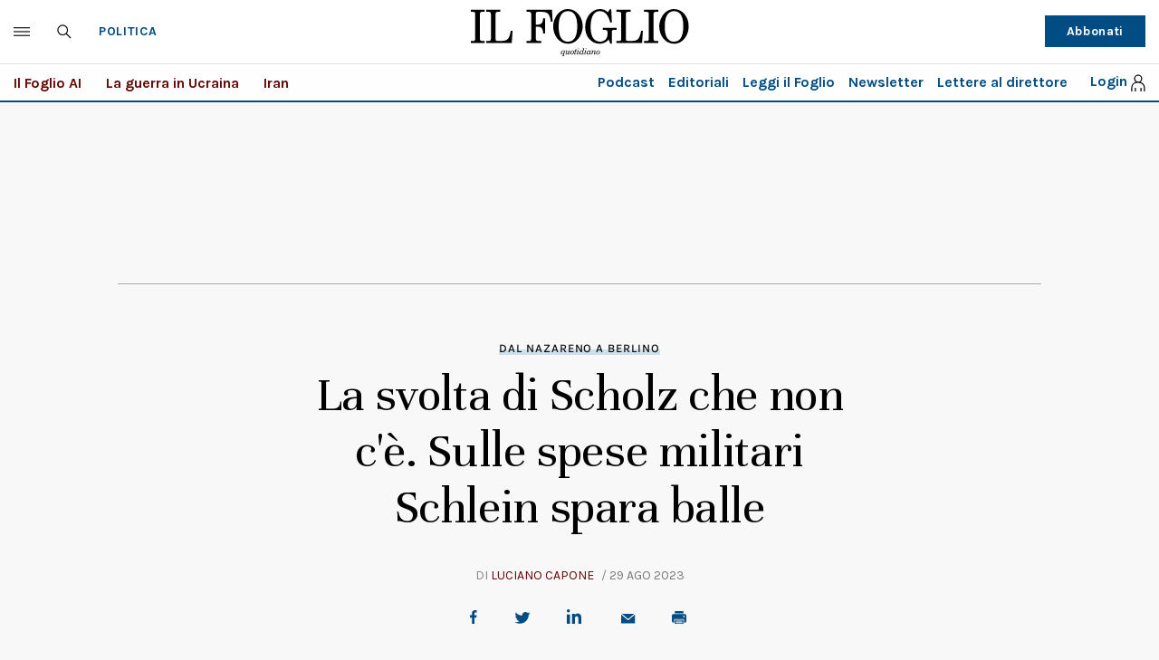

--- FILE ---
content_type: text/html; charset=UTF-8
request_url: https://www.ilfoglio.it/politica/2023/08/29/news/la-svolta-di-scholz-che-non-c-e-sulle-spese-militari-schlein-spara-balle-5627373/
body_size: 35570
content:











        
        
        
        
        
        

        
        
        
        
        
    
<!DOCTYPE html>
<!--[if lt IE 8 ]><html lang="it" class="no-js"><![endif]-->
<!--[if IE 8 ]><html lang="it" class="no-js ie8"><![endif]-->
<!--[if IE 9 ]><html lang="it" class="no-js ie9"><![endif]-->
<!--[if (gt IE 9)|!(IE)]><!--><html lang="it" class="no-js"><!--<![endif]-->
	<head>
	<script>
		var author_nameSEO = 'Luciano Capone';
		var pup_dateSEO = '2023-08-29 05:36';
		
		var isPayArticle = false;
		</script>
		<script>isPayArticle=false;</script>
<title>La svolta di Scholz che non c'è. Sulle spese militari Schlein spara balle | Il Foglio</title>
<meta name="viewport" content="width=device-width, initial-scale=1.0">
<meta name="description" content="La segretaria del Pd dice di approvare la scelta del cancelliere&amp;nbsp;di riviare l&amp;#39;obiettivo di spesa Nato. In&amp;nbsp;realt&amp;agrave;, la Germania sta spendendo 100 miliardi in pi&amp;ugrave; in pochi anni.&amp;nbsp;Sul target del 2%, Schlein chiede al governo Meloni di non far rispettare all&amp;rsquo;Italia gli impegni sottoscritti dal Pd" />
<meta name="Keywords" content="Elly Schlein,spese militari,Olaf Scholz,Nato,Marco Furfaro" />
<meta name="sections" content="politica" />

<meta http-equiv="X-UA-Compatible" content="IE=Edge" />
<meta http-equiv="Content-Type" content="text/html;charset=UTF-8" />

<link rel="canonical" href="https://www.ilfoglio.it/politica/2023/08/29/news/la-svolta-di-scholz-che-non-c-e-sulle-spese-militari-schlein-spara-balle-5627373/"/>
<link rel="amphtml" href="https://www.ilfoglio.it/politica/2023/08/29/news/la-svolta-di-scholz-che-non-c-e-sulle-spese-militari-schlein-spara-balle-5627373/amp/"/>
<meta property="og:type" content="article">
<meta property="og:title" content="La svolta di Scholz che non c'è. Sulle spese militari Schlein spara balle">
<meta property="og:description" content="La segretaria del Pd dice di approvare la scelta del cancelliere&amp;nbsp;di riviare l&amp;#39;obiettivo di spesa Nato. In&amp;nbsp;realt&amp;agrave;, la Germania sta spendendo 100 miliardi in pi&amp;ugrave; in pochi anni.&amp;nbsp;Sul target del 2%, Schlein chiede al governo Meloni di non far rispettare all&amp;rsquo;Italia gli impegni sottoscritti dal Pd">
<meta property="og:image" content="https://img-prod.ilfoglio.it/2023/08/28/180626020-aea7e05f-90b5-4eea-84d2-1cb3137b7ece.jpg">
<meta property="og:image:width"  content="1200" >
<meta property="og:image:height" content="630">
<meta property="og:url" content="https://www.ilfoglio.it/politica/2023/08/29/news/la-svolta-di-scholz-che-non-c-e-sulle-spese-militari-schlein-spara-balle-5627373/">
<meta property="fb:app_id" content="1853129581606944">
<meta property="twitter:card" content="summary_large_image">
<meta property="twitter:site" content="@ilfoglio_it">
<meta property="twitter:creator" content="@ilfoglio_it">
<meta property="twitter:title" content="La svolta di Scholz che non c'è. Sulle spese militari Schlein spara balle">
<meta property="twitter:description" content="La segretaria del Pd dice di approvare la scelta del cancelliere&amp;nbsp;di riviare l&amp;#39;obiettivo di spesa Nato. In&amp;nbsp;realt&amp;agrave;, la Germania sta spendendo 100 miliardi in pi&amp;ugrave; in pochi anni.&amp;nbsp;Sul target del 2%, Schlein chiede al governo Meloni di non far rispettare all&amp;rsquo;Italia gli impegni sottoscritti dal Pd">
<meta property="twitter:url" content="https://www.ilfoglio.it/politica/2023/08/29/news/la-svolta-di-scholz-che-non-c-e-sulle-spese-militari-schlein-spara-balle-5627373/">
<meta property="twitter:image" content="https://img-prod.ilfoglio.it/2023/08/28/180626020-aea7e05f-90b5-4eea-84d2-1cb3137b7ece.jpg">
<meta property="twitter:image:width"  content="1200">
<meta property="twitter:image:height" content="630">
<link rel="image_src" href="https://img-prod.ilfoglio.it/2023/08/28/180626020-aea7e05f-90b5-4eea-84d2-1cb3137b7ece.jpg" />
<meta name="publisher" content="Il Foglio" /> 
<meta name="url" content="https://www.ilfoglio.it/politica/2023/08/29/news/la-svolta-di-scholz-che-non-c-e-sulle-spese-militari-schlein-spara-balle-5627373/" />
<meta property="fb:pages" content="61703722992" />
<script type="application/ld+json">
        {
            "@context": "https://schema.org",
            "@type": "NewsArticle",
            "url": "https://www.ilfoglio.it/politica/2023/08/29/news/la-svolta-di-scholz-che-non-c-e-sulle-spese-militari-schlein-spara-balle-5627373/",
            "mainEntityOfPage": "https://www.ilfoglio.it/politica/2023/08/29/news/la-svolta-di-scholz-che-non-c-e-sulle-spese-militari-schlein-spara-balle-5627373/",
            "headline": "La svolta di Scholz che non c'è. Sulle spese militari Schlein spara balle",
            "text": "&lt;p&gt;A volte nel mondo accadono cose che si vengono a sapere solo in Italia. Ad esempio, negli ultimi giorni nel nostro paese si discute molto della &lt;strong&gt;scelta della Germania di rinviare l&amp;rsquo;obiettivo del 2% del pil di spese militari&lt;/strong&gt; concordato con la Nato. La segretaria del Pd, &lt;strong&gt;Elly Schlein&lt;/strong&gt;, ha detto di approvare questa decisione del cancelliere &lt;strong&gt;Olaf Scholz.&lt;/strong&gt; Su molti quotidiani, il rinvio semplice del cancelliere &amp;egrave; stato specificato meglio come &lt;strong&gt;&amp;ldquo;rinvio di cinque anni&amp;rdquo;&lt;/strong&gt; dell&amp;rsquo;obiettivo.&lt;/p&gt;

&lt;p&gt;&amp;nbsp;&lt;/p&gt;

&lt;p&gt;Il responsabile delle Iniziative politiche del Pd e braccio destro di Schlein, &lt;strong&gt;Marco Furfaro&lt;/strong&gt;, &amp;egrave; addirittura a conoscenza delle ragioni del governo tedesco alla base di questa retromarcia: &lt;strong&gt;&amp;ldquo;Scholz ha posto due temi &amp;ndash; &lt;/strong&gt;dice a &lt;em&gt;Repubblica&lt;/em&gt;&lt;strong&gt;&lt;em&gt; &lt;/em&gt;&amp;ndash; la questione sociale e l&amp;rsquo;inflazione&lt;/strong&gt; che sta mordendo anche in Germania&amp;rdquo;. Quella di Furfaro &amp;egrave; un&amp;rsquo;esclusiva mondiale, perch&amp;eacute; da nessuna parte si conoscono dichiarazioni di questo tipo da parte di Scholz. Come sulla politica di difesa &lt;strong&gt;da nessuna parte risulta una controsvolta tedesca dopo la &lt;em&gt;Zeitenwende&lt;/em&gt; (svolta epocale) annunciata nel 2022 da Scholz,&lt;/strong&gt; quando indic&amp;ograve; i due obiettivi del governo federale: la creazione di un fondo speciale da &lt;strong&gt;100 miliardi di euro&lt;/strong&gt; per ristrutturare la &lt;em&gt;Bundeswehr&lt;/em&gt; (le Forze armate tedesche) e l&amp;rsquo;investimento di oltre &lt;strong&gt;il 2%&amp;nbsp;del pil per la difesa. &lt;/strong&gt;&lt;/p&gt;

&lt;p&gt;&amp;nbsp;&lt;/p&gt;

&lt;p&gt;Nessuno di questi due obiettivi &amp;egrave; cambiato o &amp;egrave; stato messo in discussione. Nella &lt;strong&gt;Strategia di sicurezza nazionale&lt;/strong&gt;, pubblicata a giugno in un documento dal titolo &lt;strong&gt;&amp;ldquo;Sicurezza integrata per la Germania&amp;rdquo;&lt;/strong&gt;, il governo federale tedesco scrive chiaramente: &lt;strong&gt;&amp;ldquo;Destineremo il 2% del nostro pil&lt;/strong&gt;, come media su un periodo pluriennale, al raggiungimento degli obiettivi di capacit&amp;agrave; della Nato, inizialmente in parte attraverso il fondo speciale recentemente creato per la Bundeswehr&amp;rdquo;. &amp;Egrave;&amp;nbsp;questa la &amp;ldquo;svolta epocale&amp;rdquo; tedesca, confermata anche al vertice Nato di Vilnius a luglio, su cui &lt;strong&gt;non c&amp;rsquo;&amp;egrave; alcun &amp;ldquo;rinvio&amp;rdquo;. &lt;/strong&gt;Al limite c&amp;rsquo;&amp;egrave; qualche ritardo. Nel senso che &lt;strong&gt;non &amp;egrave; ancora chiaro se Berlino raggiunger&amp;agrave; l&amp;rsquo;obiettivo del 2% nel 2024 oppure nel 2025: &lt;/strong&gt;ci&amp;ograve; che il governo al momento non ha voluto mettere nella prossima legge di Bilancio &amp;egrave; un vincolo a superare il traguardo l&amp;rsquo;anno prossimo, restando fedele all&amp;rsquo;impegno pi&amp;ugrave; flessibile contenuto nella Strategia di sicurezza di &lt;strong&gt;considerare il 2% come media in un arco temporale di cinque anni. &lt;/strong&gt;&lt;/p&gt;

&lt;p&gt;&amp;nbsp;&lt;/p&gt;

&lt;p&gt;Non c&amp;rsquo;&amp;egrave; alcun confronto con l&amp;rsquo;Italia che &amp;ndash; come ha ricordato &lt;strong&gt;Lorenzo Guerini&lt;/strong&gt;, ex ministro della Difesa del Pd &amp;ndash; con il governo Draghi, con i voti favorevoli del Pd e del M5s, &lt;strong&gt;si &amp;egrave; data come orizzonte temporale per arrivare al 2% il 2028:&lt;/strong&gt; tre o quattro&amp;nbsp;anni pi&amp;ugrave; tardi rispetto alla Germania. Parlare di ulteriore rinvio dell&amp;rsquo;aumento delle spese militari, per l&amp;rsquo;Italia vuol dire semplicemente non rispettare gli impegni presi a livello internazionale. O meglio,&lt;strong&gt; Schlein chiede al governo Meloni di non far rispettare all&amp;rsquo;Italia gli impegni sottoscritti dal Pd.&lt;/strong&gt;&lt;/p&gt;

&lt;p&gt;&amp;nbsp;&lt;/p&gt;

&lt;p&gt;Una posizione incoerente, che n&lt;strong&gt;on pu&amp;ograve; essere giustificata con un&amp;rsquo;inesistente &amp;ldquo;svolta&amp;rdquo; anti armi del governo Scholz. &lt;/strong&gt;Perch&amp;eacute; la realt&amp;agrave; &amp;egrave; che l&amp;rsquo;alleanza socialista-verde-liberale al governo in Germania sta incrementando notevolmente le spese militari. Secondo i calcoli dell&amp;rsquo;&lt;strong&gt;Ifo&lt;/strong&gt;, un importante think tank bavarese, nel 2023 per la difesa verranno spesi 8,4 miliardi di euro in pi&amp;ugrave;. Per il 2024 la spesa aggiuntiva prevista &amp;egrave; pari a 19,2 miliardi, quota che porter&amp;agrave; la spesa tedesca all&amp;rsquo;1,8 per cento del pil e quindi a 9,3 miliardi dal 2%. &lt;strong&gt;Nel 2025 e 2026 la spesa aggiuntiva dovrebbe salire attorno ai 30 miliardi annui&lt;/strong&gt;, per poi scendere nel 2027 con l&amp;rsquo;esaurirsi dei 100 miliardi del fondo speciale.&lt;/p&gt;

&lt;p&gt;&amp;nbsp;&lt;/p&gt;

&lt;p&gt;Ma d&amp;rsquo;altronde, i dati della Nato mostrano che la Germania ha gi&amp;agrave; iniziato ad aumentare le spese militari dal 2021 al 2023 (+5% annuo). E lo stesso ha fatto la Spagna del socialista &lt;strong&gt;Pedro S&amp;aacute;nchez&lt;/strong&gt;, che solo &lt;strong&gt;nel 2023 ha aumentato le spese per la difesa di oltre il 20%&lt;/strong&gt;, sempre per ottemperare all&amp;rsquo;accordo preso in sede Nato. E lo stesso, dopo l&amp;rsquo;invasione russa dell&amp;rsquo;Ucraina, hanno fatto praticamente tutti i governi progressisti europei e dell&amp;rsquo;Alleanza atlantica.&lt;/p&gt;

&lt;p&gt;&amp;nbsp;&lt;/p&gt;

&lt;p&gt;&lt;strong&gt;L&amp;rsquo;Italia, invece, ha ridotto le spese e anzich&amp;eacute; avvicinarsi si sta allontanando dall&amp;rsquo;obiettivo del 2% del pil:&lt;/strong&gt; gli stanziamenti per la difesa sono scesi dall&amp;rsquo;1,57% del 2021 all&amp;rsquo;1,46% del 2023. L&amp;rsquo;unico paese che, senza dirlo, ha rinunciato a mantenere gli impegni presi con la Nato &amp;egrave; l&amp;rsquo;Italia. Sicuramente non la Germania di Scholz, almeno quella vera. Perch&amp;eacute; &lt;strong&gt;quella inventata da Schlein e Furfaro esiste solo nel dibattito estivo italiano.&lt;/strong&gt;&lt;/p&gt;

&lt;p&gt;&amp;nbsp;&lt;/p&gt;",
            "keywords": "Elly Schlein,spese militari,Olaf Scholz,Nato,Marco Furfaro",
            "articleSection": "Politica",
            "publisher": {
                "@type": "Organization",
                "name": "Il Foglio",
                "logo": {
                "@type": "ImageObject",
                "url": "https://www.ilfoglio.it/assets/2020/images/il_foglio_logo.png",
                "height": "233",
                "width":"1080"
                }
            },
            "image": {
                "contentUrl": "https://img-prod.ilfoglio.it/2023/08/28/180626020-aea7e05f-90b5-4eea-84d2-1cb3137b7ece.jpg",
                "url": "https://img-prod.ilfoglio.it/2023/08/28/180626020-aea7e05f-90b5-4eea-84d2-1cb3137b7ece.jpg",
                "@type": "ImageObject",
                "width": "1200",
                "height": "630"
            },
            "author": {
                "@type": "Person",
                "name": "Il Foglio"
            },
            "dateCreated": "2023-08-28T20:03:16Z",
            "dateModified": "2023-08-29T03:36:00Z",
            "datePublished": "2023-08-29T05:36:00Z"
        }
        </script>
    

<script>
	const ssoUrlTop = " //sso.ilfoglio.it";
	const ssoApiUrlTop = "//api.ilfoglio.it/api/v1";
    const ssoWebisteUrl = "https://www.ilfoglio.it/assets";
</script>
<meta name="google-signin-client_id" content="743046822656-je9m5a3ccvp3ml68p4r5bthmj92ff8ce.apps.googleusercontent.com" />

      
<script src="https://news.google.com/swg/js/v1/swg-gaa.js"></script>
<script async src="https://news.google.com/swg/js/v1/swg.js"></script>
<script src="https://apis.google.com/js/platform.js" async defer></script>
 
<script>




    /**
     * Returns anchor element from a given URL.
     * @return {HTMLAnchorElement}
     */
    function getAnchorFromUrl(url) {
        const a = document.createElement('a');
        a.href = url;
        return a.hostname;
    }

    /**
     * Returns query params from URL.
     * @return {!Object<string, string>}
     */
    function getQueryParams() {
        const queryParams = {};
        location.search
            .substring(1)
            .split('&')
            .forEach(pair => {
                const parts = pair.split('=');
                queryParams[parts[0]] = parts[1];
            });
        return queryParams;
    }
    /**
     * Returns true if the URL contains valid Google Article Access (GAA) params.
     * @return {boolean}
     */
    function isGaa() {
        // Validate GAA params.
        const params = getQueryParams();
        if (!params.gaa_at) {
            return false;
        }
        if (!params.gaa_n) {
            console.error('SwG Entitlements: The `gaa_n` URL param is missing.');
            return false;
        }
        if (!params.gaa_sig) {
            console.error('SwG Entitlements: The `gaa_sig` URL param is missing.');
            return false;
        }
        if (!params.gaa_ts) {
            console.error('SwG Entitlements: The `gaa_ts` URL param is missing.');
            return false;
        }
        if (parseInt(params.gaa_ts, 16) < Date.now() / 1000) {
            console.error(
                'SwG Entitlements: The `gaa_ts` URL param should ' +
                'contain a hex string timestamp which points to the future.'
            );
            return false;
        }

        // Validate referrer.
        // NOTE: This regex was copied from SwG's AMP extension. https://github.com/ampproject/amphtml/blob/c23bf281f817a2ee5df73f6fd45e9f4b71bb68b6/extensions/amp-subscriptions-google/0.1/amp-subscriptions-google.js#L56
        const GOOGLE_DOMAIN_RE = /(https?:\/\/(.+?\.)?google\.com(\/[A-Za-z0-9\-\._~:\/\?#\[\]@!$&'\(\)\*\+,;\=]*)?)/;
        const referrer = document.referrer;
        if (
            referrer.indexOf('https') < 0 ||
            !GOOGLE_DOMAIN_RE.test(referrer)
        ) {
            // Real publications should bail if this referrer check fails.
            // This script is only logging a warning for metering demo purposes.
            console.warn(
                `SwG Entitlements: This page's referrer ("${referrer.origin}") can't ` +
                'grant Google Article Access. Real publications should bail if this ' +
                'referrer check fails.'
            );
            return false;
        }

        return true;
    }

    function parseJwt(token) {
        var base64Url = token.split('.')[1];
        var base64 = base64Url.replace(/-/g, '+').replace(/_/g, '/');
        var jsonPayload = decodeURIComponent(atob(base64).split('').map(function(c) {
            return '%' + ('00' + c.charCodeAt(0).toString(16)).slice(-2);
        }).join(''));

        return JSON.parse(jsonPayload);
    };

    function readCookie(name) {
        var nameEQ = name + "=";
        var ca = document.cookie.split(';');
        for (var i = 0; i < ca.length; i++) {
            var c = ca[i];
            while (c.charAt(0) === ' ') {
                c = c.substring(1, c.length);
            }
            if (c.indexOf(nameEQ) === 0) {
                return c.substring(nameEQ.length, c.length);
            }
        }
        return null;
    }

    function deleteCookie(name) {
        document.cookie = name + '=; Path=/; Expires=Thu, 01 Jan 1970 00:00:01 GMT;';
    }
    let userloginTop = {
        ssoData: {},
        cogit: readCookie('_cogit'),
        cogat: readCookie('_cogat'),
        isLogged: function() {
            if (this.cogit != null) {
                this.ssoData = parseJwt(this.cogit);
            }
            return this.cogit != null;
        }
    }
    let authWeb = false;
    let entitlementsSubscriptions = null;
    let entitlements_access_token = null;
    if (userloginTop.isLogged()) {
        if (userloginTop.ssoData.auth_web == "true")
            authWeb = true;
    }

    function checkAccountLinking() {

        if (readCookie("saveSubscription") === "false")
            return;

        var xhr = new XMLHttpRequest();
        xhr.open('POST', ssoApiUrlTop + '/swg/need_save_subscription');
        //xhr.withCredentials = true;
        xhr.setRequestHeader('Content-Type', 'application/x-www-form-urlencoded');
        xhr.setRequestHeader('Authorization', 'Bearer ' + userloginTop.cogat);
        xhr.onload = function() {
            //console.log('Signed in as: ' + xhr.responseText);
        };
        xhr.onreadystatechange = function() {
            if (xhr.readyState == XMLHttpRequest.DONE) {
                var data = jQuery.parseJSON(xhr.responseText);

                if (data && data.entitlements_access_token) {
                    entitlements_access_token = data.entitlements_access_token;

                    (self.SWG = self.SWG || []).push(async subscriptions => {
                        subscriptions.saveSubscription(() => {
                            return {
                                token: entitlements_access_token
                            }
                        }).then(
                            // handle flow completion or user declining as shown in above example
                            result => {
                                if (result) {
                                    updateAccountLining(entitlements_access_token, userloginTop.cogat);

                                } else {
                                    document.cookie = "saveSubscription=false";
                                }
                            }
                        );
                    })
                } else {
                    console.log("ALREADY LINKED", data);
                    document.cookie = "saveSubscription=false";
                }
            }
        };
        xhr_string = [];

        if (userloginTop.cogat) {
            xhr_string.push('access_token=' + userloginTop.cogat);
        }
        /* if (token != undefined) {
             xhr_string.push('id_token=' + token);
         }*/
        xhr.send(xhr_string.join('&'));
    }

    function updateAccountLining(entitlements_access_token, accesstoken) {

        var xhr = new XMLHttpRequest(entitlements_access_token);
        xhr.open('POST', ssoApiUrlTop + '/swg/confirm_entitlements_access_token');
        //xhr.withCredentials = true;
        xhr.setRequestHeader('Content-Type', 'application/x-www-form-urlencoded');
        xhr.setRequestHeader('Authorization', 'Bearer ' + userloginTop.cogat);
        xhr.onload = function() {
            //console.log('Signed in as: ' + xhr.responseText);
        };
        xhr.onreadystatechange = function() {
            if (xhr.readyState == XMLHttpRequest.DONE) {
                var data = jQuery.parseJSON(xhr.responseText);
                console.log(data);
            } else {
                console.log("Error confirm accesstoken");
            }
        };
        xhr_string = [];
        /*
        if (id_token != undefined) {
            xhr_string.push('id_token=' + id_token);
        }
        */
        if (accesstoken != undefined) {
            xhr_string.push('access_token=' + accesstoken);
        }
        if (entitlements_access_token != undefined) {
            xhr_string.push('entitlements_access_token=' + entitlements_access_token);
        }
        xhr.send(xhr_string.join('&'));
    }

    function updateUserPackage(subscribeData) {
        var xhr = new XMLHttpRequest(subscribeData);
        xhr.open('POST', ssoApiUrlTop + '/swg/complete_deferred_account_creation');
        //xhr.withCredentials = true;
        xhr.setRequestHeader('Content-Type', 'application/x-www-form-urlencoded');
        xhr.onload = function() {
            //console.log('Signed in as: ' + xhr.responseText);
        };
        xhr.onreadystatechange = function() {
            if (xhr.readyState == XMLHttpRequest.DONE) {
                var data = jQuery.parseJSON(xhr.responseText);
                console.log(data);

            } else {
                console.log("Error deferred creation");
            }
        };
        xhr_string = [];

        if (subscribeData != undefined) {
            xhr_string.push('subscribeData=' + subscribeData);
        }
        xhr.send(xhr_string.join('&'));
    }

    function loginSocialAuto() {
        let urlSSO = ssoUrlTop + "/signin.html?provider=google&redirect=" + window.location.href;
        location.href = urlSSO;
    }

    function sendEventToGoogleSubs(event) {

        switch (event.eventType) {
            case 1007: //ACTION_SWG_BUTTON_CLICK: 1007,
                gtag('event', 'ACTION_SWG_BUTTON_CLICK', {
                    'event_category': 'GoogleSubscriptions',
                    'event_label': 'Subscribi with Gooogle'
                });
                break;
            default:
                gtag('event', event.eventType, {
                    'event_category': 'GoogleSubscriptions',
                    'event_label': event.eventType
                });
        }
    }

    function getProductList(ents) {
        var products = [];
        var entitlements = ents && ents['entitlements'];

        if (!entitlements) {
            return products;
        }

        for (var i = 0; i < entitlements.length; i++) {
            var entitlement = entitlements[i];
            var entitlementProducts = entitlement['products'];

            for (var j = 0; j < entitlementProducts.length; j++) {
                var product = entitlementProducts[j];
                products.push(product);
            }
        }

        return products;
    }

    function openPayWall() {
        //appStart();
        fetchMetering();
        if (typeof isPayArticle === "undefined") {
            isPayArticle = true;
        }

        if (isPayArticle) {
            if (localStorage.getItem('meteringRegistrationId')) {
                userlogin.idTokenGg = localStorage.getItem('meteringRegistrationId');
            }
            userlogin.paywallContentExtendedAccess(encodeURIComponent(location.href));
        }
    }


    function initSwg() {

        (self.SWG = self.SWG || []).push(function(subscriptions) {
            // SwG is ready to be called via subscriptions interface.
            console.log("SwG is ready", subscriptions);
            subscriptions.getEventManager().then(manager => {
                manager.registerEventListener((event) => {
                    // Add code here to send the event to your analytics
                    sendEventToGoogleSubs(event);
                    console.log("new event", event.eventType);
                })
            });


            subscriptions.setOnEntitlementsResponse(function(entitlementsPromise) {
                entitlementsPromise.then(function(entitlements) {
                    // Handle the entitlements.
                    console.log("entitlements", entitlements);

                    if (entitlements) {
                        var products = getProductList(entitlements.json());

                        subscriptions.getPropensityModule().then(function(module) {
                            if (products.length > 0) {
                                module.sendSubscriptionState('subscriber', {
                                    'product': products
                                });
                            } else {
                                module.sendSubscriptionState('non_subscriber');
                            } // Get initial propensity scores


                            module.getPropensity().then(function(score) {
                                if (score.header && score.header.ok) {
                                    var scores = score.body.scores;
                                    scores.forEach(function(scoreDetail) {
                                        var value = scoreDetail.score && scoreDetail.score.value;
                                        (0, _log.log)('Propensity to subscribe for ', scoreDetail.product);

                                        if (value) {
                                            (0, _log.log)('bucketed: ', scoreDetail.score.bucketed);
                                            (0, _log.log)('score: ', value);
                                        } else {
                                            (0, _log.log)('Not available: ', scoreDetail.error);
                                        }
                                    });
                                } else {
                                    var reason;

                                    if (score.header) {
                                        reason = score.body && score.body.error;
                                    }

                                    (0, _log.log)('Propensity score unavailable: ', reason);
                                }
                            });
                        });
                    } else {
                        subscriptions.getPropensityModule().then(function(module) {
                            module.sendSubscriptionState('unknown');
                        });
                    }

                    if (entitlements.entitlements.length > 0 && entitlements.entitlements[0].source == "google" && !authWeb) {
                        //put entitlements for extend access check and remove
                        entitlementsSubscriptions = entitlements;

                        setTimeout(function(entitlements) {
                            data = {
                                'purchaseData': entitlements.entitlements[0].subscriptionToken,
                            };

                            const accountPromise = new Promise(function(resolve, reject) {
                                var xhr = new XMLHttpRequest();
                                xhr.open('POST', ssoApiUrlTop + '/swg/check_entitlement');
                                //xhr.withCredentials = true;
                                xhr.setRequestHeader('Content-Type', 'application/x-www-form-urlencoded');
                                xhr.onload = function() {
                                    //console.log('Signed in as: ' + xhr.responseText);
                                };
                                xhr.onreadystatechange = function() {
                                    if (xhr.readyState == XMLHttpRequest.DONE) {
                                        var data = jQuery.parseJSON(xhr.responseText);
                                        console.log(data);
                                        if (data.status == "OK") {
                                            resolve(true);
                                        } else {
                                            resolve(false);
                                        }
                                    }
                                };
                                xhr_string = [];

                                if (data.purchaseData != undefined) {
                                    try {
                                        let purchaseData = JSON.parse(data.purchaseData);
                                        console.log(purchaseData.purchaseToken);
                                        xhr_string.push('purchaseData=' + purchaseData.purchaseToken);
                                    } catch (e) {
                                        console.log("problem check entitlement!");
                                    }
                                }
                                xhr.send(xhr_string.join('&'));
                            });



                            subscriptions.waitForSubscriptionLookup(accountPromise).then(function(account) {
                                if (account) {

                                    subscriptions.showLoginPrompt().then(function(response) {
                                        subscriptions.showLoginNotification().then(function(response) {
                                            console.log("waitForSubscriptionLookup", response);
                                            loginSocialAuto();

                                        });

                                    }, function(reason) {
                                        //openPayWall();
                                        console.log("NO waitForSubscriptionLookup", reason);
                                    });

                                } else {
                                    // Account was not found, or existing account has no subscription.
                                    // Let's create a new one or link to the existing publisher account.
                                    subscriptions.completeDeferredAccountCreation({
                                        entitlements: entitlements,
                                        consent: true
                                    }).then(response => {
                                        // 1. The user has consented to account creation. Create account
                                        // based on the response.
                                        // 2. Signal that the account creation is complete.
                                        console.log(response);
                                        updateUserPackage(JSON.stringify(response));
                                        response.complete().then(() => {
                                            // 3. The flow is complete.
                                            loginSocialAuto();
                                        });
                                    });

                                }
                            });

                            entitlements.ack();
                        }, 2000, entitlements);
                    } else {
                        //openPayWall();
                        subscriptions.setOnPaymentResponse(function(paymentResponse) {
                            paymentResponse.then(function(response) {
                                // 1. Handle the payment response.
                                // 2. Once the payment is processed (see Create Accounts for New Subscribers):
                                updateUserPackage(JSON.stringify(response));
                                response.complete().then(function() {
                                    // 3. The subscription is fully processed.
                                    loginSocialAuto();
                                });
                            });
                        });

                        subscriptions.setOnLoginRequest(function() {
                            // Handles user clicking "Already Subscribed?"
                            // Redirects user to publisher login page
                            if (isGaa()) {
                                localStorage.setItem('fromGoogleNews', 'true');
                            }
                            let urlSSO = ssoUrlTop + "/login.html?redirect=" + window.location.href;
                            location.href = urlSSO;
                        });
                        setTimeout(function(subscriptions) {

                            if (userloginTop.cogat != null) {
                                checkAccountLinking();
                                console.log("START saveSubscriptions");
                            } else {
                                console.log('not registerd');
                            }

                        }, 2000, subscriptions);
                    }

                });
            });
        });

    }

</script>
<link rel="icon" href="//www.ilfoglio.it/assets/2020/images/favicon.ico?v=1.8.6
" type="image/x-icon" />
<link rel="apple-touch-icon" href="//www.ilfoglio.it/assets/2020/images/favicon.ico?v=1.8.6
" type="image/x-icon" />

<link rel="stylesheet" type="text/css" href="//www.ilfoglio.it/assets/2020/css/main.css?v=1.8.6
">
<link rel="stylesheet" type="text/css" href="https://cdn.jsdelivr.net/npm/slick-carousel@1.8.1/slick/slick.css"/>
<link rel="stylesheet" type="text/css" href="//www.ilfoglio.it/assets/2020/css/jquery-ui.min.css">
<link href="https://fonts.googleapis.com/css2?family=Unna:ital,wght@0,400;0,700;1,400;1,700&display=swap" rel="stylesheet">
<link href="https://fonts.googleapis.com/css2?family=Karla:wght@400;700&display=swap" rel="stylesheet">
<link rel="stylesheet" type="text/css" href="//www.ilfoglio.it/assets/2020/css/custom.css?v=1.8.6
">
<script src="https://ilfoglio-ita-pw.newsmemory.com/?meter&service=onstop&v=2" async></script>



<!-- TCF stub -->
<script type="text/javascript">
!function(){"use strict";function t(r){return t="function"==typeof Symbol&&"symbol"==typeof Symbol.iterator?function(t){return typeof t}:function(t){return t&&"function"==typeof Symbol&&t.constructor===Symbol&&t!==Symbol.prototype?"symbol":typeof t},t(r)}var r="undefined"!=typeof globalThis?globalThis:"undefined"!=typeof window?window:"undefined"!=typeof global?global:"undefined"!=typeof self?self:{};function n(t,r){return t(r={exports:{}},r.exports),r.exports}var e,o,i=function(t){return t&&t.Math===Math&&t},u=i("object"==typeof globalThis&&globalThis)||i("object"==typeof window&&window)||i("object"==typeof self&&self)||i("object"==typeof r&&r)||i("object"==typeof r&&r)||function(){return this}()||Function("return this")(),c=function(t){try{return!!t()}catch(t){return!0}},a=!c((function(){return 7!==Object.defineProperty({},1,{get:function(){return 7}})[1]})),f=!c((function(){var t=function(){}.bind();return"function"!=typeof t||t.hasOwnProperty("prototype")})),s=Function.prototype.call,l=f?s.bind(s):function(){return s.apply(s,arguments)},p={}.propertyIsEnumerable,y=Object.getOwnPropertyDescriptor,v={f:y&&!p.call({1:2},1)?function(t){var r=y(this,t);return!!r&&r.enumerable}:p},b=function(t,r){return{enumerable:!(1&t),configurable:!(2&t),writable:!(4&t),value:r}},g=Function.prototype,d=g.call,h=f&&g.bind.bind(d,d),m=f?h:function(t){return function(){return d.apply(t,arguments)}},S=m({}.toString),w=m("".slice),O=function(t){return w(S(t),8,-1)},j=Object,P=m("".split),T=c((function(){return!j("z").propertyIsEnumerable(0)}))?function(t){return"String"===O(t)?P(t,""):j(t)}:j,L=function(t){return null==t},A=TypeError,_=function(t){if(L(t))throw new A("Can't call method on "+t);return t},E=function(t){return T(_(t))},F="object"==typeof document&&document.all,I={all:F,IS_HTMLDDA:void 0===F&&void 0!==F},M=I.all,k=I.IS_HTMLDDA?function(t){return"function"==typeof t||t===M}:function(t){return"function"==typeof t},C=I.all,D=I.IS_HTMLDDA?function(t){return"object"==typeof t?null!==t:k(t)||t===C}:function(t){return"object"==typeof t?null!==t:k(t)},R=function(t,r){return arguments.length<2?(n=u[t],k(n)?n:void 0):u[t]&&u[t][r];var n},x=m({}.isPrototypeOf),N="undefined"!=typeof navigator&&String(navigator.userAgent)||"",G=u.process,V=u.Deno,z=G&&G.versions||V&&V.version,B=z&&z.v8;B&&(o=(e=B.split("."))[0]>0&&e[0]<4?1:+(e[0]+e[1])),!o&&N&&(!(e=N.match(/Edge\/(\d+)/))||e[1]>=74)&&(e=N.match(/Chrome\/(\d+)/))&&(o=+e[1]);var H=o,U=u.String,W=!!Object.getOwnPropertySymbols&&!c((function(){var t=Symbol("symbol detection");return!U(t)||!(Object(t)instanceof Symbol)||!Symbol.sham&&H&&H<41})),$=W&&!Symbol.sham&&"symbol"==typeof Symbol.iterator,J=Object,X=$?function(t){return"symbol"==typeof t}:function(t){var r=R("Symbol");return k(r)&&x(r.prototype,J(t))},Y=String,q=function(t){try{return Y(t)}catch(t){return"Object"}},K=TypeError,Q=function(t){if(k(t))return t;throw new K(q(t)+" is not a function")},Z=TypeError,tt=Object.defineProperty,rt=function(t,r){try{tt(u,t,{value:r,configurable:!0,writable:!0})}catch(n){u[t]=r}return r},nt="__core-js_shared__",et=u[nt]||rt(nt,{}),ot=n((function(t){(t.exports=function(t,r){return et[t]||(et[t]=void 0!==r?r:{})})("versions",[]).push({version:"3.33.3",mode:"global",copyright:"© 2014-2023 Denis Pushkarev (zloirock.ru)",license:"https://github.com/zloirock/core-js/blob/v3.33.3/LICENSE",source:"https://github.com/zloirock/core-js"})})),it=Object,ut=function(t){return it(_(t))},ct=m({}.hasOwnProperty),at=Object.hasOwn||function(t,r){return ct(ut(t),r)},ft=0,st=Math.random(),lt=m(1..toString),pt=function(t){return"Symbol("+(void 0===t?"":t)+")_"+lt(++ft+st,36)},yt=u.Symbol,vt=ot("wks"),bt=$?yt.for||yt:yt&&yt.withoutSetter||pt,gt=function(t){return at(vt,t)||(vt[t]=W&&at(yt,t)?yt[t]:bt("Symbol."+t)),vt[t]},dt=TypeError,ht=gt("toPrimitive"),mt=function(t){var r=function(t,r){if(!D(t)||X(t))return t;var n,e,o=(n=t[ht],L(n)?void 0:Q(n));if(o){if(void 0===r&&(r="default"),e=l(o,t,r),!D(e)||X(e))return e;throw new dt("Can't convert object to primitive value")}return void 0===r&&(r="number"),function(t,r){var n,e;if("string"===r&&k(n=t.toString)&&!D(e=l(n,t)))return e;if(k(n=t.valueOf)&&!D(e=l(n,t)))return e;if("string"!==r&&k(n=t.toString)&&!D(e=l(n,t)))return e;throw new Z("Can't convert object to primitive value")}(t,r)}(t,"string");return X(r)?r:r+""},St=u.document,wt=D(St)&&D(St.createElement),Ot=function(t){return wt?St.createElement(t):{}},jt=!a&&!c((function(){return 7!==Object.defineProperty(Ot("div"),"a",{get:function(){return 7}}).a})),Pt=Object.getOwnPropertyDescriptor,Tt={f:a?Pt:function(t,r){if(t=E(t),r=mt(r),jt)try{return Pt(t,r)}catch(t){}if(at(t,r))return b(!l(v.f,t,r),t[r])}},Lt=a&&c((function(){return 42!==Object.defineProperty((function(){}),"prototype",{value:42,writable:!1}).prototype})),At=String,_t=TypeError,Et=function(t){if(D(t))return t;throw new _t(At(t)+" is not an object")},Ft=TypeError,It=Object.defineProperty,Mt=Object.getOwnPropertyDescriptor,kt="enumerable",Ct="configurable",Dt="writable",Rt={f:a?Lt?function(t,r,n){if(Et(t),r=mt(r),Et(n),"function"==typeof t&&"prototype"===r&&"value"in n&&Dt in n&&!n[Dt]){var e=Mt(t,r);e&&e[Dt]&&(t[r]=n.value,n={configurable:Ct in n?n[Ct]:e[Ct],enumerable:kt in n?n[kt]:e[kt],writable:!1})}return It(t,r,n)}:It:function(t,r,n){if(Et(t),r=mt(r),Et(n),jt)try{return It(t,r,n)}catch(t){}if("get"in n||"set"in n)throw new Ft("Accessors not supported");return"value"in n&&(t[r]=n.value),t}},xt=a?function(t,r,n){return Rt.f(t,r,b(1,n))}:function(t,r,n){return t[r]=n,t},Nt=Function.prototype,Gt=a&&Object.getOwnPropertyDescriptor,Vt=at(Nt,"name"),zt={EXISTS:Vt,PROPER:Vt&&"something"===function(){}.name,CONFIGURABLE:Vt&&(!a||a&&Gt(Nt,"name").configurable)},Bt=m(Function.toString);k(et.inspectSource)||(et.inspectSource=function(t){return Bt(t)});var Ht,Ut,Wt,$t=et.inspectSource,Jt=u.WeakMap,Xt=k(Jt)&&/native code/.test(String(Jt)),Yt=ot("keys"),qt=function(t){return Yt[t]||(Yt[t]=pt(t))},Kt={},Qt="Object already initialized",Zt=u.TypeError,tr=u.WeakMap;if(Xt||et.state){var rr=et.state||(et.state=new tr);rr.get=rr.get,rr.has=rr.has,rr.set=rr.set,Ht=function(t,r){if(rr.has(t))throw new Zt(Qt);return r.facade=t,rr.set(t,r),r},Ut=function(t){return rr.get(t)||{}},Wt=function(t){return rr.has(t)}}else{var nr=qt("state");Kt[nr]=!0,Ht=function(t,r){if(at(t,nr))throw new Zt(Qt);return r.facade=t,xt(t,nr,r),r},Ut=function(t){return at(t,nr)?t[nr]:{}},Wt=function(t){return at(t,nr)}}var er={set:Ht,get:Ut,has:Wt,enforce:function(t){return Wt(t)?Ut(t):Ht(t,{})},getterFor:function(t){return function(r){var n;if(!D(r)||(n=Ut(r)).type!==t)throw new Zt("Incompatible receiver, "+t+" required");return n}}},or=n((function(t){var r=zt.CONFIGURABLE,n=er.enforce,e=er.get,o=String,i=Object.defineProperty,u=m("".slice),f=m("".replace),s=m([].join),l=a&&!c((function(){return 8!==i((function(){}),"length",{value:8}).length})),p=String(String).split("String"),y=t.exports=function(t,e,c){"Symbol("===u(o(e),0,7)&&(e="["+f(o(e),/^Symbol\(([^)]*)\)/,"$1")+"]"),c&&c.getter&&(e="get "+e),c&&c.setter&&(e="set "+e),(!at(t,"name")||r&&t.name!==e)&&(a?i(t,"name",{value:e,configurable:!0}):t.name=e),l&&c&&at(c,"arity")&&t.length!==c.arity&&i(t,"length",{value:c.arity});try{c&&at(c,"constructor")&&c.constructor?a&&i(t,"prototype",{writable:!1}):t.prototype&&(t.prototype=void 0)}catch(t){}var y=n(t);return at(y,"source")||(y.source=s(p,"string"==typeof e?e:"")),t};Function.prototype.toString=y((function(){return k(this)&&e(this).source||$t(this)}),"toString")})),ir=function(t,r,n,e){e||(e={});var o=e.enumerable,i=void 0!==e.name?e.name:r;if(k(n)&&or(n,i,e),e.global)o?t[r]=n:rt(r,n);else{try{e.unsafe?t[r]&&(o=!0):delete t[r]}catch(t){}o?t[r]=n:Rt.f(t,r,{value:n,enumerable:!1,configurable:!e.nonConfigurable,writable:!e.nonWritable})}return t},ur=Math.ceil,cr=Math.floor,ar=Math.trunc||function(t){var r=+t;return(r>0?cr:ur)(r)},fr=function(t){var r=+t;return r!=r||0===r?0:ar(r)},sr=Math.max,lr=Math.min,pr=function(t,r){var n=fr(t);return n<0?sr(n+r,0):lr(n,r)},yr=Math.min,vr=function(t){return(r=t.length)>0?yr(fr(r),9007199254740991):0;var r},br=function(t){return function(r,n,e){var o,i=E(r),u=vr(i),c=pr(e,u);if(t&&n!=n){for(;u>c;)if((o=i[c++])!=o)return!0}else for(;u>c;c++)if((t||c in i)&&i[c]===n)return t||c||0;return!t&&-1}},gr=(br(!0),br(!1)),dr=m([].push),hr=function(t,r){var n,e=E(t),o=0,i=[];for(n in e)!at(Kt,n)&&at(e,n)&&dr(i,n);for(;r.length>o;)at(e,n=r[o++])&&(~gr(i,n)||dr(i,n));return i},mr=["constructor","hasOwnProperty","isPrototypeOf","propertyIsEnumerable","toLocaleString","toString","valueOf"],Sr=mr.concat("length","prototype"),wr={f:Object.getOwnPropertyNames||function(t){return hr(t,Sr)}},Or={f:Object.getOwnPropertySymbols},jr=m([].concat),Pr=R("Reflect","ownKeys")||function(t){var r=wr.f(Et(t)),n=Or.f;return n?jr(r,n(t)):r},Tr=function(t,r,n){for(var e=Pr(r),o=Rt.f,i=Tt.f,u=0;u<e.length;u++){var c=e[u];at(t,c)||n&&at(n,c)||o(t,c,i(r,c))}},Lr=/#|\.prototype\./,Ar=function(t,r){var n=Er[_r(t)];return n===Ir||n!==Fr&&(k(r)?c(r):!!r)},_r=Ar.normalize=function(t){return String(t).replace(Lr,".").toLowerCase()},Er=Ar.data={},Fr=Ar.NATIVE="N",Ir=Ar.POLYFILL="P",Mr=Ar,kr=Tt.f,Cr=function(t,r){var n,e,o,i,c,a=t.target,f=t.global,s=t.stat;if(n=f?u:s?u[a]||rt(a,{}):(u[a]||{}).prototype)for(e in r){if(i=r[e],o=t.dontCallGetSet?(c=kr(n,e))&&c.value:n[e],!Mr(f?e:a+(s?".":"#")+e,t.forced)&&void 0!==o){if(typeof i==typeof o)continue;Tr(i,o)}(t.sham||o&&o.sham)&&xt(i,"sham",!0),ir(n,e,i,t)}},Dr={};Dr[gt("toStringTag")]="z";var Rr,xr="[object z]"===String(Dr),Nr=gt("toStringTag"),Gr=Object,Vr="Arguments"===O(function(){return arguments}()),zr=xr?O:function(t){var r,n,e;return void 0===t?"Undefined":null===t?"Null":"string"==typeof(n=function(t,r){try{return t[r]}catch(t){}}(r=Gr(t),Nr))?n:Vr?O(r):"Object"===(e=O(r))&&k(r.callee)?"Arguments":e},Br=String,Hr=function(t){if("Symbol"===zr(t))throw new TypeError("Cannot convert a Symbol value to a string");return Br(t)},Ur=Object.keys||function(t){return hr(t,mr)},Wr=a&&!Lt?Object.defineProperties:function(t,r){Et(t);for(var n,e=E(r),o=Ur(r),i=o.length,u=0;i>u;)Rt.f(t,n=o[u++],e[n]);return t},$r={f:Wr},Jr=R("document","documentElement"),Xr="prototype",Yr="script",qr=qt("IE_PROTO"),Kr=function(){},Qr=function(t){return"<"+Yr+">"+t+"</"+Yr+">"},Zr=function(t){t.write(Qr("")),t.close();var r=t.parentWindow.Object;return t=null,r},tn=function(){try{Rr=new ActiveXObject("htmlfile")}catch(t){}var t,r,n;tn="undefined"!=typeof document?document.domain&&Rr?Zr(Rr):(r=Ot("iframe"),n="java"+Yr+":",r.style.display="none",Jr.appendChild(r),r.src=String(n),(t=r.contentWindow.document).open(),t.write(Qr("document.F=Object")),t.close(),t.F):Zr(Rr);for(var e=mr.length;e--;)delete tn[Xr][mr[e]];return tn()};Kt[qr]=!0;var rn=Object.create||function(t,r){var n;return null!==t?(Kr[Xr]=Et(t),n=new Kr,Kr[Xr]=null,n[qr]=t):n=tn(),void 0===r?n:$r.f(n,r)},nn=Array,en=Math.max,on=wr.f,un="object"==typeof window&&window&&Object.getOwnPropertyNames?Object.getOwnPropertyNames(window):[],cn={f:function(t){return un&&"Window"===O(t)?function(t){try{return on(t)}catch(t){return function(t,r,n){for(var e,o,i,u,c=vr(t),a=pr(void 0,c),f=pr(c,c),s=nn(en(f-a,0)),l=0;a<f;a++,l++)e=s,o=l,i=t[a],(u=mt(o))in e?Rt.f(e,u,b(0,i)):e[u]=i;return s.length=l,s}(un)}}(t):on(E(t))}},an=function(t,r,n){return n.get&&or(n.get,r,{getter:!0}),n.set&&or(n.set,r,{setter:!0}),Rt.f(t,r,n)},fn={f:gt},sn=u,ln=Rt.f,pn=function(t){var r=sn.Symbol||(sn.Symbol={});at(r,t)||ln(r,t,{value:fn.f(t)})},yn=Rt.f,vn=gt("toStringTag"),bn=function(t,r,n){t&&!n&&(t=t.prototype),t&&!at(t,vn)&&yn(t,vn,{configurable:!0,value:r})},gn=function(t){if("Function"===O(t))return m(t)},dn=gn(gn.bind),hn=Array.isArray||function(t){return"Array"===O(t)},mn=function(){},Sn=[],wn=R("Reflect","construct"),On=/^\s*(?:class|function)\b/,jn=m(On.exec),Pn=!On.test(mn),Tn=function(t){if(!k(t))return!1;try{return wn(mn,Sn,t),!0}catch(t){return!1}},Ln=function(t){if(!k(t))return!1;switch(zr(t)){case"AsyncFunction":case"GeneratorFunction":case"AsyncGeneratorFunction":return!1}try{return Pn||!!jn(On,$t(t))}catch(t){return!0}};Ln.sham=!0;var An=!wn||c((function(){var t;return Tn(Tn.call)||!Tn(Object)||!Tn((function(){t=!0}))||t}))?Ln:Tn,_n=gt("species"),En=Array,Fn=function(t,r){return new(function(t){var r;return hn(t)&&(r=t.constructor,(An(r)&&(r===En||hn(r.prototype))||D(r)&&null===(r=r[_n]))&&(r=void 0)),void 0===r?En:r}(t))(0===r?0:r)},In=m([].push),Mn=function(t){var r=1===t,n=2===t,e=3===t,o=4===t,i=6===t,u=7===t,c=5===t||i;return function(a,s,l,p){for(var y,v,b=ut(a),g=T(b),d=function(t,r){return Q(t),void 0===r?t:f?dn(t,r):function(){return t.apply(r,arguments)}}(s,l),h=vr(g),m=0,S=p||Fn,w=r?S(a,h):n||u?S(a,0):void 0;h>m;m++)if((c||m in g)&&(v=d(y=g[m],m,b),t))if(r)w[m]=v;else if(v)switch(t){case 3:return!0;case 5:return y;case 6:return m;case 2:In(w,y)}else switch(t){case 4:return!1;case 7:In(w,y)}return i?-1:e||o?o:w}},kn=[Mn(0),Mn(1),Mn(2),Mn(3),Mn(4),Mn(5),Mn(6),Mn(7)][0],Cn=qt("hidden"),Dn="Symbol",Rn="prototype",xn=er.set,Nn=er.getterFor(Dn),Gn=Object[Rn],Vn=u.Symbol,zn=Vn&&Vn[Rn],Bn=u.RangeError,Hn=u.TypeError,Un=u.QObject,Wn=Tt.f,$n=Rt.f,Jn=cn.f,Xn=v.f,Yn=m([].push),qn=ot("symbols"),Kn=ot("op-symbols"),Qn=ot("wks"),Zn=!Un||!Un[Rn]||!Un[Rn].findChild,te=function(t,r,n){var e=Wn(Gn,r);e&&delete Gn[r],$n(t,r,n),e&&t!==Gn&&$n(Gn,r,e)},re=a&&c((function(){return 7!==rn($n({},"a",{get:function(){return $n(this,"a",{value:7}).a}})).a}))?te:$n,ne=function(t,r){var n=qn[t]=rn(zn);return xn(n,{type:Dn,tag:t,description:r}),a||(n.description=r),n},ee=function(t,r,n){t===Gn&&ee(Kn,r,n),Et(t);var e=mt(r);return Et(n),at(qn,e)?(n.enumerable?(at(t,Cn)&&t[Cn][e]&&(t[Cn][e]=!1),n=rn(n,{enumerable:b(0,!1)})):(at(t,Cn)||$n(t,Cn,b(1,{})),t[Cn][e]=!0),re(t,e,n)):$n(t,e,n)},oe=function(t,r){Et(t);var n=E(r),e=Ur(n).concat(ae(n));return kn(e,(function(r){a&&!l(ie,n,r)||ee(t,r,n[r])})),t},ie=function(t){var r=mt(t),n=l(Xn,this,r);return!(this===Gn&&at(qn,r)&&!at(Kn,r))&&(!(n||!at(this,r)||!at(qn,r)||at(this,Cn)&&this[Cn][r])||n)},ue=function(t,r){var n=E(t),e=mt(r);if(n!==Gn||!at(qn,e)||at(Kn,e)){var o=Wn(n,e);return!o||!at(qn,e)||at(n,Cn)&&n[Cn][e]||(o.enumerable=!0),o}},ce=function(t){var r=Jn(E(t)),n=[];return kn(r,(function(t){at(qn,t)||at(Kt,t)||Yn(n,t)})),n},ae=function(t){var r=t===Gn,n=Jn(r?Kn:E(t)),e=[];return kn(n,(function(t){!at(qn,t)||r&&!at(Gn,t)||Yn(e,qn[t])})),e};W||(Vn=function(){if(x(zn,this))throw new Hn("Symbol is not a constructor");var t=arguments.length&&void 0!==arguments[0]?Hr(arguments[0]):void 0,r=pt(t),n=function(t){var e=void 0===this?u:this;e===Gn&&l(n,Kn,t),at(e,Cn)&&at(e[Cn],r)&&(e[Cn][r]=!1);var o=b(1,t);try{re(e,r,o)}catch(t){if(!(t instanceof Bn))throw t;te(e,r,o)}};return a&&Zn&&re(Gn,r,{configurable:!0,set:n}),ne(r,t)},zn=Vn[Rn],ir(zn,"toString",(function(){return Nn(this).tag})),ir(Vn,"withoutSetter",(function(t){return ne(pt(t),t)})),v.f=ie,Rt.f=ee,$r.f=oe,Tt.f=ue,wr.f=cn.f=ce,Or.f=ae,fn.f=function(t){return ne(gt(t),t)},a&&(an(zn,"description",{configurable:!0,get:function(){return Nn(this).description}}),ir(Gn,"propertyIsEnumerable",ie,{unsafe:!0}))),Cr({global:!0,constructor:!0,wrap:!0,forced:!W,sham:!W},{Symbol:Vn}),kn(Ur(Qn),(function(t){pn(t)})),Cr({target:Dn,stat:!0,forced:!W},{useSetter:function(){Zn=!0},useSimple:function(){Zn=!1}}),Cr({target:"Object",stat:!0,forced:!W,sham:!a},{create:function(t,r){return void 0===r?rn(t):oe(rn(t),r)},defineProperty:ee,defineProperties:oe,getOwnPropertyDescriptor:ue}),Cr({target:"Object",stat:!0,forced:!W},{getOwnPropertyNames:ce}),function(){var t=R("Symbol"),r=t&&t.prototype,n=r&&r.valueOf,e=gt("toPrimitive");r&&!r[e]&&ir(r,e,(function(t){return l(n,this)}),{arity:1})}(),bn(Vn,Dn),Kt[Cn]=!0;var fe=W&&!!Symbol.for&&!!Symbol.keyFor,se=ot("string-to-symbol-registry"),le=ot("symbol-to-string-registry");Cr({target:"Symbol",stat:!0,forced:!fe},{for:function(t){var r=Hr(t);if(at(se,r))return se[r];var n=R("Symbol")(r);return se[r]=n,le[n]=r,n}});var pe=ot("symbol-to-string-registry");Cr({target:"Symbol",stat:!0,forced:!fe},{keyFor:function(t){if(!X(t))throw new TypeError(q(t)+" is not a symbol");if(at(pe,t))return pe[t]}});var ye=Function.prototype,ve=ye.apply,be=ye.call,ge="object"==typeof Reflect&&Reflect.apply||(f?be.bind(ve):function(){return be.apply(ve,arguments)}),de=m([].slice),he=m([].push),me=String,Se=R("JSON","stringify"),we=m(/./.exec),Oe=m("".charAt),je=m("".charCodeAt),Pe=m("".replace),Te=m(1..toString),Le=/[\uD800-\uDFFF]/g,Ae=/^[\uD800-\uDBFF]$/,_e=/^[\uDC00-\uDFFF]$/,Ee=!W||c((function(){var t=R("Symbol")("stringify detection");return"[null]"!==Se([t])||"{}"!==Se({a:t})||"{}"!==Se(Object(t))})),Fe=c((function(){return'"\udf06\ud834"'!==Se("\uDF06\uD834")||'"\udead"'!==Se("\uDEAD")})),Ie=function(t,r){var n=de(arguments),e=function(t){if(k(t))return t;if(hn(t)){for(var r=t.length,n=[],e=0;e<r;e++){var o=t[e];"string"==typeof o?he(n,o):"number"!=typeof o&&"Number"!==O(o)&&"String"!==O(o)||he(n,Hr(o))}var i=n.length,u=!0;return function(t,r){if(u)return u=!1,r;if(hn(this))return r;for(var e=0;e<i;e++)if(n[e]===t)return r}}}(r);if(k(e)||void 0!==t&&!X(t))return n[1]=function(t,r){if(k(e)&&(r=l(e,this,me(t),r)),!X(r))return r},ge(Se,null,n)},Me=function(t,r,n){var e=Oe(n,r-1),o=Oe(n,r+1);return we(Ae,t)&&!we(_e,o)||we(_e,t)&&!we(Ae,e)?"\\u"+Te(je(t,0),16):t};Se&&Cr({target:"JSON",stat:!0,arity:3,forced:Ee||Fe},{stringify:function(t,r,n){var e=de(arguments),o=ge(Ee?Ie:Se,null,e);return Fe&&"string"==typeof o?Pe(o,Le,Me):o}});var ke=!W||c((function(){Or.f(1)}));Cr({target:"Object",stat:!0,forced:ke},{getOwnPropertySymbols:function(t){var r=Or.f;return r?r(ut(t)):[]}});var Ce=u.Symbol,De=Ce&&Ce.prototype;if(a&&k(Ce)&&(!("description"in De)||void 0!==Ce().description)){var Re={},xe=function(){var t=arguments.length<1||void 0===arguments[0]?void 0:Hr(arguments[0]),r=x(De,this)?new Ce(t):void 0===t?Ce():Ce(t);return""===t&&(Re[r]=!0),r};Tr(xe,Ce),xe.prototype=De,De.constructor=xe;var Ne="Symbol(description detection)"===String(Ce("description detection")),Ge=m(De.valueOf),Ve=m(De.toString),ze=/^Symbol\((.*)\)[^)]+$/,Be=m("".replace),He=m("".slice);an(De,"description",{configurable:!0,get:function(){var t=Ge(this);if(at(Re,t))return"";var r=Ve(t),n=Ne?He(r,7,-1):Be(r,ze,"$1");return""===n?void 0:n}}),Cr({global:!0,constructor:!0,forced:!0},{Symbol:xe})}var Ue=xr?{}.toString:function(){return"[object "+zr(this)+"]"};xr||ir(Object.prototype,"toString",Ue,{unsafe:!0}),pn("iterator");var We=Rt.f,$e=gt("unscopables"),Je=Array.prototype;void 0===Je[$e]&&We(Je,$e,{configurable:!0,value:rn(null)});var Xe,Ye,qe,Ke=function(t){Je[$e][t]=!0},Qe={},Ze=!c((function(){function t(){}return t.prototype.constructor=null,Object.getPrototypeOf(new t)!==t.prototype})),to=qt("IE_PROTO"),ro=Object,no=ro.prototype,eo=Ze?ro.getPrototypeOf:function(t){var r=ut(t);if(at(r,to))return r[to];var n=r.constructor;return k(n)&&r instanceof n?n.prototype:r instanceof ro?no:null},oo=gt("iterator"),io=!1;[].keys&&("next"in(qe=[].keys())?(Ye=eo(eo(qe)))!==Object.prototype&&(Xe=Ye):io=!0);var uo=!D(Xe)||c((function(){var t={};return Xe[oo].call(t)!==t}));uo&&(Xe={}),k(Xe[oo])||ir(Xe,oo,(function(){return this}));var co={IteratorPrototype:Xe,BUGGY_SAFARI_ITERATORS:io},ao=co.IteratorPrototype,fo=function(){return this},so=String,lo=TypeError,po=Object.setPrototypeOf||("__proto__"in{}?function(){var t,r=!1,n={};try{(t=function(t,r,n){try{return m(Q(Object.getOwnPropertyDescriptor(t,"__proto__").set))}catch(t){}}(Object.prototype))(n,[]),r=n instanceof Array}catch(t){}return function(n,e){return Et(n),function(t){if("object"==typeof t||k(t))return t;throw new lo("Can't set "+so(t)+" as a prototype")}(e),r?t(n,e):n.__proto__=e,n}}():void 0),yo=zt.PROPER,vo=zt.CONFIGURABLE,bo=co.IteratorPrototype,go=co.BUGGY_SAFARI_ITERATORS,ho=gt("iterator"),mo="keys",So="values",wo="entries",Oo=function(){return this},jo=function(t,r,n,e,o,i,u){!function(t,r,n,e){var o=r+" Iterator";t.prototype=rn(ao,{next:b(1,n)}),bn(t,o,!1),Qe[o]=fo}(n,r,e);var c,a,f,s=function(t){if(t===o&&d)return d;if(!go&&t&&t in v)return v[t];switch(t){case mo:case So:case wo:return function(){return new n(this,t)}}return function(){return new n(this)}},p=r+" Iterator",y=!1,v=t.prototype,g=v[ho]||v["@@iterator"]||o&&v[o],d=!go&&g||s(o),h="Array"===r&&v.entries||g;if(h&&(c=eo(h.call(new t)))!==Object.prototype&&c.next&&(eo(c)!==bo&&(po?po(c,bo):k(c[ho])||ir(c,ho,Oo)),bn(c,p,!0)),yo&&o===So&&g&&g.name!==So&&(vo?xt(v,"name",So):(y=!0,d=function(){return l(g,this)})),o)if(a={values:s(So),keys:i?d:s(mo),entries:s(wo)},u)for(f in a)(go||y||!(f in v))&&ir(v,f,a[f]);else Cr({target:r,proto:!0,forced:go||y},a);return v[ho]!==d&&ir(v,ho,d,{name:o}),Qe[r]=d,a},Po=function(t,r){return{value:t,done:r}},To=Rt.f,Lo="Array Iterator",Ao=er.set,_o=er.getterFor(Lo),Eo=jo(Array,"Array",(function(t,r){Ao(this,{type:Lo,target:E(t),index:0,kind:r})}),(function(){var t=_o(this),r=t.target,n=t.index++;if(!r||n>=r.length)return t.target=void 0,Po(void 0,!0);switch(t.kind){case"keys":return Po(n,!1);case"values":return Po(r[n],!1)}return Po([n,r[n]],!1)}),"values"),Fo=Qe.Arguments=Qe.Array;if(Ke("keys"),Ke("values"),Ke("entries"),a&&"values"!==Fo.name)try{To(Fo,"name",{value:"values"})}catch(t){}var Io=m("".charAt),Mo=m("".charCodeAt),ko=m("".slice),Co=function(t){return function(r,n){var e,o,i=Hr(_(r)),u=fr(n),c=i.length;return u<0||u>=c?t?"":void 0:(e=Mo(i,u))<55296||e>56319||u+1===c||(o=Mo(i,u+1))<56320||o>57343?t?Io(i,u):e:t?ko(i,u,u+2):o-56320+(e-55296<<10)+65536}},Do=(Co(!1),Co(!0)),Ro="String Iterator",xo=er.set,No=er.getterFor(Ro);jo(String,"String",(function(t){xo(this,{type:Ro,string:Hr(t),index:0})}),(function(){var t,r=No(this),n=r.string,e=r.index;return e>=n.length?Po(void 0,!0):(t=Do(n,e),r.index+=t.length,Po(t,!1))}));var Go={CSSRuleList:0,CSSStyleDeclaration:0,CSSValueList:0,ClientRectList:0,DOMRectList:0,DOMStringList:0,DOMTokenList:1,DataTransferItemList:0,FileList:0,HTMLAllCollection:0,HTMLCollection:0,HTMLFormElement:0,HTMLSelectElement:0,MediaList:0,MimeTypeArray:0,NamedNodeMap:0,NodeList:1,PaintRequestList:0,Plugin:0,PluginArray:0,SVGLengthList:0,SVGNumberList:0,SVGPathSegList:0,SVGPointList:0,SVGStringList:0,SVGTransformList:0,SourceBufferList:0,StyleSheetList:0,TextTrackCueList:0,TextTrackList:0,TouchList:0},Vo=Ot("span").classList,zo=Vo&&Vo.constructor&&Vo.constructor.prototype,Bo=zo===Object.prototype?void 0:zo,Ho=gt("iterator"),Uo=gt("toStringTag"),Wo=Eo.values,$o=function(t,r){if(t){if(t[Ho]!==Wo)try{xt(t,Ho,Wo)}catch(r){t[Ho]=Wo}if(t[Uo]||xt(t,Uo,r),Go[r])for(var n in Eo)if(t[n]!==Eo[n])try{xt(t,n,Eo[n])}catch(r){t[n]=Eo[n]}}};for(var Jo in Go)$o(u[Jo]&&u[Jo].prototype,Jo);$o(Bo,"DOMTokenList");var Xo=zt.EXISTS,Yo=Function.prototype,qo=m(Yo.toString),Ko=/function\b(?:\s|\/\*[\S\s]*?\*\/|\/\/[^\n\r]*[\n\r]+)*([^\s(/]*)/,Qo=m(Ko.exec);a&&!Xo&&an(Yo,"name",{configurable:!0,get:function(){try{return Qo(Ko,qo(this))[1]}catch(t){return""}}});var Zo=c((function(){Ur(1)}));Cr({target:"Object",stat:!0,forced:Zo},{keys:function(t){return Ur(ut(t))}});var ti=n((function(r){function n(r){return(n="function"==typeof Symbol&&"symbol"==t(Symbol.iterator)?function(r){return t(r)}:function(r){return r&&"function"==typeof Symbol&&r.constructor===Symbol&&r!==Symbol.prototype?"symbol":t(r)})(r)}r.exports=function(){for(var t,r,e=[],o=window,i=o;i;){try{if(i.frames.__tcfapiLocator){t=i;break}}catch(t){}if(i===o.top)break;i=i.parent}t||(function t(){var r=o.document,n=!!o.frames.__tcfapiLocator;if(!n)if(r.body){var e=r.createElement("iframe");e.style.cssText="display:none",e.name="__tcfapiLocator",r.body.appendChild(e)}else setTimeout(t,5);return!n}(),o.__tcfapi=function(){for(var t=arguments.length,n=new Array(t),o=0;o<t;o++)n[o]=arguments[o];if(!n.length)return e;"setGdprApplies"===n[0]?n.length>3&&2===parseInt(n[1],10)&&"boolean"==typeof n[3]&&(r=n[3],"function"==typeof n[2]&&n[2]("set",!0)):"ping"===n[0]?"function"==typeof n[2]&&n[2]({gdprApplies:r,cmpLoaded:!1,cmpStatus:"stub"}):e.push(n)},o.addEventListener("message",(function(t){var r="string"==typeof t.data,e={};if(r)try{e=JSON.parse(t.data)}catch(t){}else e=t.data;var o="object"===n(e)&&null!==e?e.__tcfapiCall:null;o&&window.__tcfapi(o.command,o.version,(function(n,e){var i={__tcfapiReturn:{returnValue:n,success:e,callId:o.callId}};t&&t.source&&t.source.postMessage&&t.source.postMessage(r?JSON.stringify(i):i,"*")}),o.parameter)}),!1))}}));ti()}();
</script>
    
    <!-- Default Consent Mode config -->
<script>
    window.dataLayer = window.dataLayer || [];
    function gtag(){dataLayer.push(arguments);}
    (function(){
        gtag('consent', 'default', {
            'ad_storage': 'denied',
            'analytics_storage': 'denied',
            'functionality_storage': 'denied',
            'personalization_storage': 'denied',
            'security_storage': 'denied',
            'ad_user_data': 'denied',
            'ad_personalization': 'denied',
            'wait_for_update': 1500
        });
        gtag('set', 'ads_data_redaction', false);
        gtag('set', 'url_passthrough', false);
        const s={adStorage:{storageName:"ad_storage",serialNumber:0},analyticsStorage:{storageName:"analytics_storage",serialNumber:1},functionalityStorage:{storageName:"functionality_storage",serialNumber:2},personalizationStorage:{storageName:"personalization_storage",serialNumber:3},securityStorage:{storageName:"security_storage",serialNumber:4},adUserData:{storageName:"ad_user_data",serialNumber:5},adPersonalization:{storageName:"ad_personalization",serialNumber:6}};let c=localStorage.getItem("__lxG__consent__v2");if(c){c=JSON.parse(c);if(c&&c.cls_val)c=c.cls_val;if(c)c=c.split("|");if(c&&c.length&&typeof c[14]!==undefined){c=c[14].split("").map(e=>e-0);if(c.length){let t={};Object.values(s).sort((e,t)=>e.serialNumber-t.serialNumber).forEach(e=>{t[e.storageName]=c[e.serialNumber]?"granted":"denied"});gtag("consent","update",t)}}}
        if(Math.random() < 0.05) {if (window.dataLayer && (window.dataLayer.some(e => e[0] === 'js' && e[1] instanceof Date) || window.dataLayer.some(e => e['event'] === 'gtm.js' && e['gtm.start'] == true ))) {document.head.appendChild(document.createElement('img')).src = "//clickiocdn.com/utr/gtag/?sid=236004";}}
    })();
</script>
    


    <!-- Clickio Consent Main tag -->
    <script async type="text/javascript" src="//clickiocmp.com/t/consent_221138.js"></script>


<!-- 
    page: detail
    category: /politica/
    detail type: Articolo
-->





<script>
    var _ismobile = false;
    var _istablet = false;
    _ismobile = (/iphone|ipod|android|blackberry|opera|mini|windows\sce|palm|smartphone|iemobile/i.test(navigator.userAgent.toLowerCase()));
    _istablet = (/ipad|android|android 3.0|xoom|sch-i800|playbook|tablet|kindle/i.test(navigator.userAgent.toLowerCase()));
    if (navigator.userAgent.toLowerCase().indexOf("android") > 0) { // if android devo discriminare ulteriormente
        if (navigator.userAgent.toLowerCase().search("mobile") > -1) {
            _ismobile = true;
            _istablet = false;
        } else {
            _istablet = true;
            _ismobile = false;
        }
    }
    var isMobile = _ismobile;
    var HTMLTAG = document.getElementsByTagName( 'html' )[0];
    HTMLTAG.className += (isMobile ? ' mobile' : ' desktop');
    
    var locationUrl = document.location.href;
    var ilfoglio_section = "";
    
        
            
                var pagetype = "free article";//"freearticle";
               
        

    

    if (locationUrl.indexOf("\/cultura\/") > 0){
        ilfoglio_section = "sezione-cultura";
    }else if(locationUrl.indexOf("\/politica\/") > 0){
        ilfoglio_section = "sezione-politica";
    }else if(locationUrl.indexOf("\/chiesa\/") > 0){
        ilfoglio_section = "sezione-chiesa";
    }else if(locationUrl.indexOf("\/giustizia\/") > 0){
        ilfoglio_section = "sezione-giustizia";
    }else if(locationUrl.indexOf("\/societa\/") > 0){
        ilfoglio_section = "sezione-societa";
    }else if(locationUrl.indexOf("\/esteri\/") > 0){
        ilfoglio_section = "sezione-esteri";
    }else if(locationUrl.indexOf("\/bioetica\/") > 0){
        ilfoglio_section = "sezione-bioetica";
    }else if(locationUrl.indexOf("\/economia\/") > 0){
        ilfoglio_section = "sezione-economia";
    }else if(locationUrl.indexOf("\/sport\/") > 0){
        ilfoglio_section = "sezione-sport";
    }    
</script>
<script type="text/javascript">
window._gmp = {
    pageType: pagetype,
    section: ilfoglio_section
};

window._gmp = new Proxy(window._gmp, {
    set(target, property, value) {
        if (property === 'userType' && value === 'subscriber' || ((property == 'pageType' && value ==
                'homepage') || (property == 'pageType' && value == 'free article'))) {
            console.log('userType changed to subscriber');
            try {
                googletag.destroySlots();
            } catch (e) {
                console.warn(e.message);
            }
        }
        target[property] = value;
        return true;
    }
});

if (typeof authWeb !== "undefined" && authWeb && typeof isPayArticle !== "undefined" && isPayArticle) {
    window._gmp.userType = "subscriber";
}
initSwg();
</script>


<!-- consent -->
<script>
    localStorage.setItem('__CONSENT', '0')
    document.addEventListener('consentGranted', 
    function(evt) {
        // console.log(a);
        console.log("consentGranted intercepted!");
        localStorage.setItem('__CONSENT', JSON.stringify(event.detail.purposes));
		if (evt.detail.purposes["1"]) { // da gestire
			// inserire qui le chiamate a servizi del publisher che utilizzano cookie: ADV
			console.log('adv granted');
		}
		if (evt.detail.purposes["8"] && evt.detail.purposes["9"]) { // gestito
			// inserire qui le chiamate a servizi che misurano efficacia del contenuto: ok, es. Analytics, Tag Manager, AdForm, Linkedin (e.g. google analytics)... altro? 
            console.log('audiweb granted');
			console.log('Analytics, Tag Manager, AdForm granted');
            fbq('init', '916540528499612');
            fbq('track', 'PageView');


            var dataLayerGtag = {'send_to': '(none)'};

            gtag('config', '(none)',{
                'custom_map': {'dimension1': 'content_type','dimension2': 'category'}, 'send_page_view': false
            });
             /*var category = '/politica/';
            cateogry = category.slice(1,-1);
            dataLayerGtag.content_type = "articolo";
            dataLayerGtag.category = cateogry;
            console.log(dataLayerGtag);
            gtag('event', 'page_view', dataLayerGtag);
            */
            // gtag('js', new Date());
            // gtag('config', 'UA-3334333-1');
            // track24years
            var consentStatus = getConsentStatus(8) && getConsentStatus(9);
            // console.log('### consentStatus 74: ' + consentStatus);
            
            function gtag() { dataLayer.push(arguments); }
            gtag("consent", "update", {
                ad_storage: "granted",
                analytics_storage: "granted",
                wait_for_update: 2000 // milliseconds
            });
		}
        /*
		if (evt.detail.purposes["9"]) { // gestito
			// inserire qui le chiamate a servizi per ricerche di mercato (e.g. audiweb ?): su questo non c'è nulla attualmente sul sito
			console.log('audiweb granted');
		}
        */
		if (evt.detail.purposes["10"]) { // gestito
			// inserire qui le chiamate a servizi per misurare come migliorare il prodotto: AdPlay ha a che fare con questo punto?
			console.log('AdPlay granted');
		}
    });

    var getConsentStatus = function(index) {
        try {
            const purpose = JSON.parse(localStorage.getItem('__CONSENT') || '[]');
            return !!purpose[index];
            // return localStorage.getItem('__CONSENT')==='0'
            /**
            var lxGConsent = JSON.parse(localStorage.getItem('__lxG__consent__v2'));
            return lxGConsent && lxGConsent.cls_val &&  lxGConsent.cls_val.split('|')[0]==='1'
            **/
        } catch (e) {
            console.log('Error in getConsentStatus: ' + e);
            return false;
        }
    }
    var onConsentFinished = function(status) {
        console.log('CMP status ' + status);   
        if ( !status ) {
            setCookie('_ga', undefined);
            __deleteAllCookies();
        }else {
            // initSwg();
        }

    };

    window.__isConsentedRequested = function() {
        return !!JSON.parse(localStorage.getItem('__lxG__consent__v2'));
    }

    function __deleteAllCookies() {
        var cookies = document.cookie.split(";");
        for (var i = 0; i < cookies.length; i++) {
            var cookie = cookies[i];
            var eqPos = cookie.indexOf("=");
            var name = eqPos > -1 ? cookie.substr(0, eqPos) : cookie;
            document.cookie = name + "=;expires=Thu, 01 Jan 1970 00:00:00 GMT";
        }
    }

    var __timer = setInterval(function() {
        var isConsentRequestResult = __isConsentedRequested();
        if (isConsentRequestResult) {
            clearInterval(__timer);
            // var status = getConsentStatus(8) && getConsentStatus(9);
            var status = true;
            //  console.log('### status 149: ' + status);
            onConsentFinished(status);
        }
    }, 1000);


</script>
<script>
    var _adv = { id: "17127", analytics: true };
    _dL = window._dL || []; _dI = window._dI || false; _dT = window._dT || function(a) {_dL.push(a);};  _dT(_adv);
    if (!_dI) { _dI = true; (function (e, t) { var n = e.createElement(t), r = e.getElementsByTagName(t)[0]; n.src = "https://js.datafront.co/df.16533.js"; n.async = true; r.parentNode.insertBefore(n, r) })(document, "scr" + "ipt")}
</script>
<!-- *PPID* retrieval script -->
<script>
  var individual_id = null;
  var oz_cfg_done = false;
  var n14_done = false;
  function oz_enable_gpt() {
    window.googletag = window.googletag || {cmd: []};
    googletag.cmd.push(function() {
      // Passing of PPID to GPT tag
      if (individual_id)
        googletag.pubads().setPublisherProvidedId(individual_id);
      googletag.pubads().enableSingleRequest();
      googletag.enableServices();
    });    
  }
  function n14callback(event) {
    // Access the parameter passed to the event
    individual_id = event.detail;
    // Process the parameter
    n14_done = true;
    if (oz_cfg_done) {
      oz_enable_gpt();
    }
  }
  // Add the event listener to the document or any specific element
  document.addEventListener('next_id_event_x2a', n14callback);
</script>
<!-- Facebook Pixel Code -->
<script>
!function(f,b,e,v,n,t,s)
{if(f.fbq)return;n=f.fbq=function()

{n.callMethod? n.callMethod.apply(n,arguments):n.queue.push(arguments)}
;
if(!f._fbq)f._fbq=n;n.push=n;n.loaded=!0;n.version='2.0';
n.queue=[];t=b.createElement(e);t.async=!0;
t.src=v;s=b.getElementsByTagName(e)[0];
s.parentNode.insertBefore(t,s)}(window, document,'script',
'https://connect.facebook.net/en_US/fbevents.js');
if ( getConsentStatus(8) && getConsentStatus(9)) {
    fbq('init', '916540528499612');
    fbq('track', 'PageView');
} else {
        // console.log('### not consent status on fbq 178: adv_head.html');
} 
</script>
<script>
</script>
<noscript><img height="1" width="1" style="display:none"
src="https://www.facebook.com/tr?id=916540528499612&ev=PageView&noscript=1"
/></noscript>
<!-- End Facebook Pixel Code -->

 

    
        
    

    <script async src='https://www.googletagmanager.com/gtag/js?id=UA-3334333-1'></script>
    <script>
    window.dataLayer = window.dataLayer || [];
    function gtag(){ dataLayer.push(arguments);}
            gtag("consent", "default", {
            ad_storage: "denied",
            analytics_storage: "granted",
            wait_for_update: 2000 // milliseconds
        });
        gtag('js', new Date());
        var dataLayerGtag = {'send_to': 'UA-3334333-1'};
        function gtag(){ dataLayer.push(arguments);}
            if ( getConsentStatus(8) && getConsentStatus(9)) {
                    gtag("consent", "default", {
                    ad_storage: "granted",
                    analytics_storage: "granted",
                    wait_for_update: 2000 // milliseconds
                });
                gtag('js', new Date());
                
                gtag('config', 'UA-3334333-1',{
                    'custom_map': {'dimension1': 'content_type','dimension2': 'category'}, 'send_page_view': false
                });
                var category = '/politica/';
                cateogry = category.slice(1,-1);
                dataLayerGtag.content_type = "articolo";
                dataLayerGtag.category = cateogry;
                console.log(dataLayerGtag);
                gtag('event', 'page_view', dataLayerGtag);
            } else {
                function gtag(){ dataLayer.push(arguments);}
                gtag("consent", "default", {
                    ad_storage: "denied",
                    analytics_storage: "denied",
                    wait_for_update: 2000 // milliseconds
                });
                gtag('js', new Date());
                
                gtag('config', 'UA-3334333-1',{
                    'custom_map': {'dimension1': 'content_type','dimension2': 'category'}, 'send_page_view': false
                });
                var category = '/politica/';
                cateogry = category.slice(1,-1);
                dataLayerGtag.content_type = "articolo";
                dataLayerGtag.category = cateogry;
                console.log(dataLayerGtag);
                gtag('event', 'page_view', dataLayerGtag);
            }
    
        </script>



<!--
<script type="text/javascript">
(function(c,l,a,r,i,t,y){
if (!getConsentStatus()) {
    return false;
}
c[a]=c[a]||function(){(c[a].q=c[a].q||[]).push(arguments)};
t=l.createElement(r);t.async=1;t.src="https://www.clarity.ms/tag/"+i;
y=l.getElementsByTagName(r)[0];y.parentNode.insertBefore(t,y);
})(window, document, "clarity", "script", "7jhtkj315t");
</script>
-->

<!-- feature/IF-447 -->
<!-- Google Tag Manager -->
<script>
(function(w,d,s,l,i){w[l]=w[l]||[];w[l].push({'gtm.start':
    new Date().getTime(),event:'gtm.js'});var f=d.getElementsByTagName(s)[0],
    j=d.createElement(s),dl=l!='dataLayer'?'&l='+l:'';j.async=true;j.src=
    'https://www.googletagmanager.com/gtm.js?id='+i+dl;f.parentNode.insertBefore(j,f);
    })(window,document,'script','dataLayer','GTM-M8X584Q');
</script>
<!-- End Google Tag Manager -->
<!-- feature/IF-447 -->
<script>
    const suppressMessage = () => {
      window.googlefc = window.googlefc || {};
      window.googlefc.controlledMessagingFunction = (message) => {
        message.proceed(false);
      };
    };
    suppressMessage();
  </script>
  
<script async src="https://fundingchoicesmessages.google.com/i/pub-7074224334010734?ers=1" nonce="6vuVmAqTcFyllwLtCCvxfQ"></script><script nonce="6vuVmAqTcFyllwLtCCvxfQ">(function() {function signalGooglefcPresent() {if (!window.frames['googlefcPresent']) {if (document.body) {const iframe = document.createElement('iframe'); iframe.style = 'width: 0; height: 0; border: none; z-index: -1000; left: -1000px; top: -1000px;'; iframe.style.display = 'none'; iframe.name = 'googlefcPresent'; document.body.appendChild(iframe);} else {setTimeout(signalGooglefcPresent, 0);}}}signalGooglefcPresent();})();</script>

<script async src="https://securepubads.g.doubleclick.net/tag/js/gpt.js"></script>
<script async src="//dvagh3p3rk8xj.cloudfront.net/prebid8.17.0.js"></script>
<script src="//dvagh3p3rk8xj.cloudfront.net/prebid_header/ilfoglio_tcf2_pb817.js"></script>
<!-- feature/IF-477 - FO24-31 -->
<!--adv_cat: (none) -->





<script>
    var loadADV = function(){
        console.log("start GOOGLE ASYNC LOADADV")
        window.googletag = window.googletag || {cmd: []};
        googletag.cmd.push(function() {
            googletag.defineSlot('/57491254/www.ilfoglio.it/ros/Top', [1, 1], 'div-gpt-ad-Top').addService(googletag.pubads());
            googletag.defineSlot('/57491254/www.ilfoglio.it/ros/MaxTicker', [[970, 250], [320, 50], [320, 100], [990, 30], [990, 250], [728, 90]], 'div-gpt-ad-MaxTicker').addService(googletag.pubads());
            googletag.defineSlot('/57491254/www.ilfoglio.it/ros/MPU_Top', [[320, 101], [300, 250], [320, 51]], 'div-gpt-ad-MPU_Top').addService(googletag.pubads());
            googletag.defineSlot('/57491254/www.ilfoglio.it/ros/MPU_Middle', [[320, 102], [320, 52], [300, 601], [300, 251]], 'div-gpt-ad-MPU_Middle').addService(googletag.pubads());
            googletag.defineSlot('/57491254/www.ilfoglio.it/ros/MPU_Bottom', [300, 252], 'div-gpt-ad-MPU_Bottom').addService(googletag.pubads());
            googletag.defineOutOfPageSlot('/57491254/www.ilfoglio.it/ros/Overlay', 'div-gpt-ad-Overlay').addService(googletag.pubads());
            
            googletag.pubads().enableSingleRequest();
            googletag.pubads().collapseEmptyDivs();
            
            oz_config(googletag);
            oz_cfg_done = true;
            if (n14_done) {
                oz_enable_gpt();
            }

            googletag.enableServices();
        });
    };

    var displayAds = function() {
        googletag.cmd.push(function() {
            googletag.display('div-gpt-ad-Top');
            googletag.display('div-gpt-ad-MaxTicker');
            googletag.display('div-gpt-ad-MPU_Top');
            googletag.display('div-gpt-ad-MPU_Middle');
            googletag.display('div-gpt-ad-MPU_Bottom');
            googletag.display('div-gpt-ad-Overlay');
        });
    };

    loadADV();
    window.__lxG__consent__=window.__lxG__consent__||{};
    window.__lxG__consent__.consentCallback = function (consentState) {
        console.log("consentCallback", consentState);
        if (consentState === null) {
            // consent not applicable, non-eu user
        } else if (consentState === -1) {
            // eu user, consent interface shown, cmp loaded, user has not decided yet, waiting for user consent
        } else if (consentState === 0) {
            // is not reported from Clickio code, may be used for different timeout fallbacks
        } else if (consentState === 1) {
            console.log('entrato dentro displayAds')
            displayAds();
            // mind consentState === 1 does not mean, that user consented to everything
        }
    };



</script>
<!-- feature/IF-477 - FO24-31 -->
</head>

	<body class="article" data-content="article" data-sezione="article">
		<!-- feature/IF-447 -->
<!-- Google Tag Manager (noscript) -->
<noscript>
    <iframe src="https://www.googletagmanager.com/ns.html?id=GTM-M8X584Q" height="0" width="0" style="display:none;visibility:hidden"></iframe>
</noscript>
<!-- End Google Tag Manager (noscript) -->
<!-- feature/IF-447 -->

<div class="top-row print" style="display: none;">
    <a href="/" class="logo"><img src="https://www.ilfoglio.it/assets/2020/images/il-foglio-logo.svg" class="loading" alt="Il Foglio" data-was-processed="true"></a>
</div><section class='module advertisement'>
    <article class='ad desktop-970x250 div-gpt-ad-Top'>
        <div id='div-gpt-ad-Top'>
        </div>
    </article>
</section><header itemscope="itemscope" itemtype="http://schema.org/WPHeader">
    <!-- HEADER -->
            <!-- /assets/2020/html/header.html?category=&title= -->
                    





<div class="top-row">
    <div class="search-wrapper">
        <div class="search"></div>
        <form action="/search/">
            <input type="text" class="search-field" placeholder="Cerca" required name="keyword"/>
            <input type="submit" hidden/>
        </form>
    </div>
    <ul class="social-media">
        <li><a href="https://www.facebook.com/ilfoglio" class="facebook" title="Facebook" target="_blank"></a></li>
        <li><a href="https://twitter.com/ilfoglio_it" class="twitter" title="Twitter"  target="_blank"></a></li>
        <li><a href="https://www.instagram.com/ilfoglio/?hl=it" class="instagram" title="Instagram"  target="_blank"></a></li>
        <li><a href="https://www.youtube.com/channel/UCa6VWUj6Qy43oxVpb6GGe5Q" class="youtube" title="YouTube"  target="_blank"></a></li>
        <li><a href="https://flipboard.com/@ilfoglioit/le-notizie-principali-rguf1aubz" class="flipboard" title="Flipboard"  target="_blank"></a></li>
    </ul>
</div>
<div class="mid-row">
    <ul class="actions first" itemscope itemtype="https://schema.org/BreadcrumbList">
        <li><div class="hamburger"></div></li>
        <li><div class="search"></div></li>
        <li style="display:none" itemprop="itemListElement" itemscope itemtype="https://schema.org/ListItem">
            <a itemscope itemtype="https://schema.org/WebPage" itemprop="item" itemid="https://www.ilfoglio.it/" href="//www.ilfoglio.it/" ><span itemprop="name">il Foglio</span></a>
            <meta itemprop="position" content="1" />            
        </li>
        <li itemprop="itemListElement" itemscope itemtype="https://schema.org/ListItem" class="section-name">
        
            <a itemscope itemtype="https://schema.org/WebPage" itemprop="item" itemid="/politica/" href="/politica/">
                <span itemprop="name">Politica</span>
            </a>
            <meta itemprop="position" content="2" />
        
        </li>

    </ul>
    <ul class="newspapers">
        <li>
  <figure>
    <a
      href="https://edicoladigitale.ilfoglio.it/?editionStart=Il%20Foglio"
      target="_blank"
    >
      <img
        data-src="https://eu01.newsmemory.com/?pSetup=ilfoglio&getprima&editionname=Il%20Foglio"
        class="lazy"
      />
    </a>
  </figure>
  <a
    href="https://edicoladigitale.ilfoglio.it/?editionStart=Il%20Foglio"
    target="_blank"
  >
    Il Foglio di Oggi</a
  >
</li>
<li>
  <figure>
    <a
      href="https://edicoladigitale.ilfoglio.it/?editionStart=Il%20Foglio%20Weekend"
      target="_blank"
    >
      <img
        data-src="https://eu01.newsmemory.com/?pSetup=ilfoglio&getprima&editionname=Il%20Foglio%20Weekend"
        class="lazy"
      />
    </a>
  </figure>
  <a
    href="https://edicoladigitale.ilfoglio.it/?editionStart=Il%20Foglio%20Weekend"
    target="_blank"
  >
    Il Foglio Weekend</a
  >
</li>
<li>
  <figure>
    <a
      href="https://edicoladigitale.ilfoglio.it/?editionStart=Il%20Foglio%20Sportivo"
      target="_blank"
    >
      <img
        data-src="https://eu01.newsmemory.com/?pSetup=ilfoglio&getprima&editionname=Il%20Foglio%20Sportivo"
        class="lazy"
      />
    </a>
  </figure>
  <a
    href="https://edicoladigitale.ilfoglio.it/?editionStart=Il%20Foglio%20Sportivo"
    target="_blank"
  >
    Il Foglio Sportivo</a
  >
</li>
<li>
  <figure>
    <a
      href="https://edicoladigitale.ilfoglio.it/?editionStart=Il%20Foglio%20Review"
      target="_blank"
    >
      <img
        data-src="https://eu01.newsmemory.com/?pSetup=ilfoglioreview&getprima&editionname=Il%20Foglio%20Review"
        class="lazy"
      />
    </a>
  </figure>
  <a
    href="https://edicoladigitale.ilfoglio.it/?editionStart=Il%20Foglio%20Review"
    target="_blank"
  >
    Il Foglio Review</a
  >
</li>
<li>
  <figure>
    <a
      href="https://edicoladigitale.ilfoglio.it/?editionStart=Il%20Foglio%20AI"
      target="_blank"
    >
      <img
        data-src="https://eu01.newsmemory.com/?pSetup=ilfoglio&getprima&editionname=Il%20Foglio%20AI"
        class="lazy"
      />
    </a>
  </figure>
  <a
    href="https://edicoladigitale.ilfoglio.it/?editionStart=Il%20Foglio%20AI"
    target="_blank"
  >
    Il Foglio AI</a
  >
</li>

    </ul>
    <a href="/" class="logo">
        <img src="/assets/2020/images/il-foglio-logo.svg" class="" alt="Il Foglio">
    </a>
    <ul class="actions last">
        <li class="subscribe-container"><a href="#" class="subscribe button store-action">Abbonati</a></li>
        <li class="login-container"><a class="button login ta_account_button" onclick="ta_account()" title="login"></a></li>
        <li class="logout-container"><a href="#" class="logout logout-action" title="Logout"></a></li>
<!--        <li class="save"><a href="#"></a></li>-->
<!--        <li class="share"><a href="#"></a></li>-->
    </ul>
</div>
<div class="bottom-row">
    <div class="hamburger"></div>
    <ul class="tags" data-text="Temi:">
        




                









<li><a href="https://www.ilfoglio.it/il-foglio-ai/">Il Foglio AI</a></li>
	<li><a href="https://www.ilfoglio.it/russia-ucraina/">La guerra in Ucraina</a></li>
	<li><a href="https://www.ilfoglio.it/tag/iran">Iran</a></li>
	
            
    </ul>
    <ul class="article-data">
        
        <li class="section-name">Politica</li>
        
        
        <li class="article-title">La svolta di Scholz che non c'è. Sulle spese militari Schlein spara balle</li>
        
    </ul>
    <div class="right">
        <ul class="links" >
            




                









<li><a href="https://podcast.ilfoglio.it/">Podcast</a></li>
	<li><a href="https://www.ilfoglio.it/editoriali/">Editoriali</a></li>
	<li><a href="https://edicoladigitale.ilfoglio.it/">Leggi il Foglio</a></li>
	<li><a href="https://lab.ilfoglio.it/newsletter.html">Newsletter</a></li>
	<li><a href="https://www.ilfoglio.it/lettere/">Lettere al direttore</a></li>
	
            
        </ul>

        <ul class="actions">
<!--            <li><a href="" class="save" title="Save"></a></li>-->
            <li class="login-container"><a class="button login ta_account_button" onclick="ta_account()" title="login"></a></li>
            <li class="logout-container"><a href="#" class="logout logout-action" title="Logout"></a></li>
        </ul>
    </div>
</div>
<!-- Error -->
<div class="progress-bar" style="width: 25%"></div>


<div class="slide-out-nav">
    <div class="top-wrapper">
        <img src="//www.ilfoglio.it/assets/2020/images/il-foglio-logo.svg" class="logo" alt="Il Foglio">
        <span class="close"></span>
    </div>
    <div class="search-wrapper">
        <form action="/search">
            <button class="search-button"></button>
            <input type="text" class="search-field" placeholder="Cerca" required name="keyword"/>
            <input type="submit" hidden/>
        </form>
    </div>
    <nav itemscope="itemscope" itemtype="http://schema.org/SiteNavigationElement">
        <ul itemtype="http://schema.org/SiteNavigationElement" itemscope="itemscope">
            




                











<li itemprop="name">
			<a itemprop="url" href="/politica/">Politica</a>
		</li>
	<li itemprop="name">
			<a itemprop="url" href="/esteri/">Esteri</a>
		</li>
	<li itemprop="name">
			<a itemprop="url" href="/chiesa/">Chiesa</a>
		</li>
	<li itemprop="name">
			<a itemprop="url" href="/bioetica-e-diritti/">Bioetica e diritti</a>
		</li>
	<li itemprop="name">
			<a itemprop="url" href="/giustizia/">Giustizia</a>
		</li>
	<li itemprop="name">
			<a itemprop="url" href="/economia/">Economia</a>
		</li>
	<li itemprop="name">
			<a itemprop="url" href="/cultura/">Cultura</a>
		</li>
	<li itemprop="name">
			<a itemprop="url" href="/sport/">Sport</a>
		</li>
	<li itemprop="name">
			<a itemprop="url" href="https://www.ilfoglio.it/salute/">Salute </a>
		</li>
	<li itemprop="name">
			<a itemprop="url" href="https://www.ilfoglio.it/scuola/">Scuola</a>
		</li>
	<li itemprop="name">
			<a itemprop="url" href="https://www.ilfoglio.it/cinema/">Cinema</a>
		</li>
	<li itemprop="name">
			<a itemprop="url" href="https://www.ilfoglio.it/scienza/">Scienza </a>
		</li>
	
            
        </ul>
    </nav>
    <a href="https://edicoladigitale.ilfoglio.it/?purchase" class="subscribe button subscribe-container">Abbonati</a>
    <div class="slide">
        <span>Leggi il foglio</span>
        <ul class="newspapers">
            <li>
  <figure>
    <a
      href="https://edicoladigitale.ilfoglio.it/?editionStart=Il%20Foglio"
      target="_blank"
    >
      <img
        data-src="https://eu01.newsmemory.com/?pSetup=ilfoglio&getprima&editionname=Il%20Foglio"
        class="lazy"
      />
    </a>
  </figure>
  <a
    href="https://edicoladigitale.ilfoglio.it/?editionStart=Il%20Foglio"
    target="_blank"
  >
    Il Foglio di Oggi</a
  >
</li>
<li>
  <figure>
    <a
      href="https://edicoladigitale.ilfoglio.it/?editionStart=Il%20Foglio%20Weekend"
      target="_blank"
    >
      <img
        data-src="https://eu01.newsmemory.com/?pSetup=ilfoglio&getprima&editionname=Il%20Foglio%20Weekend"
        class="lazy"
      />
    </a>
  </figure>
  <a
    href="https://edicoladigitale.ilfoglio.it/?editionStart=Il%20Foglio%20Weekend"
    target="_blank"
  >
    Il Foglio Weekend</a
  >
</li>
<li>
  <figure>
    <a
      href="https://edicoladigitale.ilfoglio.it/?editionStart=Il%20Foglio%20Sportivo"
      target="_blank"
    >
      <img
        data-src="https://eu01.newsmemory.com/?pSetup=ilfoglio&getprima&editionname=Il%20Foglio%20Sportivo"
        class="lazy"
      />
    </a>
  </figure>
  <a
    href="https://edicoladigitale.ilfoglio.it/?editionStart=Il%20Foglio%20Sportivo"
    target="_blank"
  >
    Il Foglio Sportivo</a
  >
</li>
<li>
  <figure>
    <a
      href="https://edicoladigitale.ilfoglio.it/?editionStart=Il%20Foglio%20Review"
      target="_blank"
    >
      <img
        data-src="https://eu01.newsmemory.com/?pSetup=ilfoglioreview&getprima&editionname=Il%20Foglio%20Review"
        class="lazy"
      />
    </a>
  </figure>
  <a
    href="https://edicoladigitale.ilfoglio.it/?editionStart=Il%20Foglio%20Review"
    target="_blank"
  >
    Il Foglio Review</a
  >
</li>
<li>
  <figure>
    <a
      href="https://edicoladigitale.ilfoglio.it/?editionStart=Il%20Foglio%20AI"
      target="_blank"
    >
      <img
        data-src="https://eu01.newsmemory.com/?pSetup=ilfoglio&getprima&editionname=Il%20Foglio%20AI"
        class="lazy"
      />
    </a>
  </figure>
  <a
    href="https://edicoladigitale.ilfoglio.it/?editionStart=Il%20Foglio%20AI"
    target="_blank"
  >
    Il Foglio AI</a
  >
</li>

        </ul>
    </div>
    <ul class="secondary-nav">
        




                











<li><a href="/gran-milano/">Gran Milano</a></li>
	<li><a href="/roma-capoccia/">Roma Capoccia</a></li>
	<li><a href="https://foglioeuropeo.ilfoglio.it/">Il Foglio europeo</a></li>
	<li><a href="https://review.ilfoglio.it/">Review</a></li>
	<li><a href="https://www.ilfoglio.it/il-foglio-internazionale/">Un Foglio internazionale</a></li>
	<li><a href="https://www.ilfoglio.it/terrazzo/">Terrazzo</a></li>
	<li><a href="https://www.ilfoglio.it/una-fogliata-di-libri/">Una Fogliata di Libri</a></li>
	<li><a href="https://www.ilfoglio.it/il-figlio/">Il Figlio</a></li>
	<li><a href="https://mobilita.ilfoglio.it/">Mobilità</a></li>
	<li><a href="https://agrifoglio.ilfoglio.it/">Agrifoglio </a></li>
	<li><a href="https://www.ilfoglio.it/rubriche/">Rubriche</a></li>
	<li><a href="https://www.ilfoglio.it/conosci-i-foglianti/">Conosci i foglianti </a></li>
	<li><a href="https://www.ilfoglio.it/lettere/">Lettere al direttore</a></li>
	<li><a href="https://www.ilfoglio.it/gallery/makkox/">Le vignette di Makkox</a></li>
	<li><a href="https://www.ilfoglio.it/autori/claudio-cerasa/">Gli articoli del direttore</a></li>
	<li><a href="https://www.ilfoglio.it/autori/giuliano-ferrara/">Gli articoli di Giuliano Ferrara</a></li>
	<li><a href="https://www.ilfoglio.it/il-foglio-arte/">Il Foglio Arte</a></li>
	<li><a href="https://www.ilfoglio.it/archivio/moda/">Il Foglio della Moda</a></li>
	<li><a href="https://ilfoglio-ita-app.newsmemory.com/eeLayout/ilfoglio/1.0.a/optionspage/template/customhtml1.html">Podcast</a></li>
	
            
    </ul>
    <!--
    <ul class="secondary-nav">
        <li><a href="">Archivio</a></li>
    </ul>
    -->
    <ul class="tertiary-nav">
    <!--
        <li><a href="/conosci-i-foglianti/">Conosci i foglianti</a></li>
    -->
        <li><a href="/editoriali/">Editoriali</a></li>  
        <li class="newsletter-container"><a class="" href="/newsletter/">Iscriviti alle newsletter</a></li>
        <li><a class="" href="https://www.ilfoglio.it/gli-speciali-del-foglio/2024/04/03/news/vuoi-fare-uno-stage-al-foglio-leggi-qui-6400738/">Stage al Foglio</a></li>
    </ul>
    <ul class="social-media">
        <li><a href="https://www.facebook.com/ilfoglio" class="facebook" title="Facebook" target="_blank"></a></li>
        <li><a href="https://twitter.com/ilfoglio_it" class="twitter" title="Twitter" target="_blank"></a></li>
        <li><a href="https://www.instagram.com/ilfoglio/?hl=it" class="instagram" title="Instagram" target="_blank"></a></li>
        <li><a href="https://www.youtube.com/channel/UCa6VWUj6Qy43oxVpb6GGe5Q" class="youtube" title="YouTube" target="_blank"></a></li>
        <li><a href="https://flipboard.com/@ilfoglioit/le-notizie-principali-rguf1aubz" class="flipboard" title="Flipboard" target="_blank"></a></li>
    </ul>
</div></header>
<main>
			<!-- <section class='module advertisement desktop-adv'>
    <article class='ad desktop-970x250'>
        <div id='gmp-masthead' class="gmp"></div>
    </article>
</section> -->

<section class='module advertisement'>
    <article class='ad desktop-970x250' id='div-gpt-ad-MaxTicker'>
    </article>
</section><section class="article">
				<article >
					<div class="content-wrapper">
						<!-- 
	Taglio richiesto: 993x543 : https://img-prod.ilfoglio.it/2023/08/28/180626019-46420853-deb0-4c69-8d58-6d49c7fe1b1c.jpg
	Real width: 993
	Real height: 543
	
	Versione con emphasis="true": https://img-prod.ilfoglio.it/2023/08/28/180626019-46420853-deb0-4c69-8d58-6d49c7fe1b1c.jpg
	Real width: 993
	Real height: 543
	
 -->
<figure >
    <!-- TEST1 - false -->
<!-- TEST1 - https://img-prod.ilfoglio.it/2023/08/28/180626019-46420853-deb0-4c69-8d58-6d49c7fe1b1c.jpg -->

<picture>
            <source media="(min-width: 1200px)" data-srcset="https://img-prod.ilfoglio.it/2023/08/28/180626019-46420853-deb0-4c69-8d58-6d49c7fe1b1c.jpg">

            <source media="(min-width: 768px)" data-srcset="https://img-prod.ilfoglio.it/2023/08/28/180626024-7487161a-2a2d-4170-9a4a-c97d2ed005ed.jpg">

            <img data-src="https://img-prod.ilfoglio.it/2023/08/28/180626020-d9cd5d74-89f9-4d37-af2c-2b78b9732ac6.jpg" class="lazy" src="/assets/2020/images/placeholder_orizzontale.jpg">
                </picture>
    </figure>
<header>
    <p class="overtitle">dal nazareno a berlino</p>
    <h1 >
        <span>La svolta di Scholz che non c'è. Sulle spese militari Schlein spara balle</span>
    </h1>

    <p></p>
    <div class="article-data">
        <span class="author"><!-- https://www.ilfoglio.it/conosci-i-foglianti/2020/07/28/autore/luciano-capone-504486/?include=link -->
                      




<a href="/autori/luciano-capone/">Luciano Capone</a>

</span>
        <time>29 ago 2023</time>
        <ul class="share-widget details">
                    <li class="share">
                        <ul class="tooltip social-media">
                            <li><a href="https://www.facebook.com/sharer.php?u=https%3a%2f%2fwww.ilfoglio.it%2fpolitica%2f2023%2f08%2f29%2fnews%2fla-svolta-di-scholz-che-non-c-e-sulle-spese-militari-schlein-spara-balle-5627373%2f" class="facebook" title="Facebook" target="_blank"></a></li>
                            <li><a href="https://twitter.com/share?text=La%20svolta%20di%20Scholz%20che%20non%20c%e2%80%99%c3%a8.%20Sulle%20spese%20militari%20Schlein%20spara%20balle&url=https%3a%2f%2fwww.ilfoglio.it%2fpolitica%2f2023%2f08%2f29%2fnews%2fla-svolta-di-scholz-che-non-c-e-sulle-spese-militari-schlein-spara-balle-5627373%2f&hashtags=&via=ilfoglio_it" class="twitter" title="Twitter" target="_blank"></a></li>
                            <li><a href="https://www.linkedin.com/sharing/share-offsite/?url=https%3a%2f%2fwww.ilfoglio.it%2fpolitica%2f2023%2f08%2f29%2fnews%2fla-svolta-di-scholz-che-non-c-e-sulle-spese-militari-schlein-spara-balle-5627373%2f" class="linkedin" title="LinkedIn" target="_blank"></a></li>
                            <li><a href="whatsapp://send?text=La%20svolta%20di%20Scholz%20che%20non%20c%e2%80%99%c3%a8.%20Sulle%20spese%20militari%20Schlein%20spara%20balle%20https%3a%2f%2fwww.ilfoglio.it%2fpolitica%2f2023%2f08%2f29%2fnews%2fla-svolta-di-scholz-che-non-c-e-sulle-spese-militari-schlein-spara-balle-5627373%2f" class="whatsapp" title="WhatsApp" target="_blank"></a></li>
                            <li><a href="/cdn-cgi/l/email-protection#[base64]" class="email" title="Email" target="_blank"></a></li>
                            <li><a href="" class="share print" title="Print content" target="_blank"></a></li>
                        </ul>
                    </li>
                </ul>
            </div>
</header>
</div>

					<div class="desc body-content">
						<div class="intro">
							<p>La segretaria del Pd dice di approvare la scelta del cancelliere&nbsp;di riviare l&#39;obiettivo di spesa Nato. In&nbsp;realt&agrave;, la Germania sta spendendo 100 miliardi in pi&ugrave; in pochi anni.&nbsp;Sul target del 2%, Schlein chiede al governo Meloni di non far rispettare all&rsquo;Italia gli impegni sottoscritti dal Pd</p>
</div>

						<!-- <div class='module advertisement desktop-adv'>
    <article class='ad size-300x250' style='display:block;'>
        <div id="gmp-first-article-dsk" class="gmp" style="max-width: 430px; margin: 7px auto 15px"></div>
    </article>
</div> -->
<div class='module advertisement'>
    <article class='ad size-300x250' style='display:block;'>
        <div id='div-gpt-ad-MPU_Top' >
        </div>
    </article>
</div>
<!-- <section class='module advertisement mobile-adv'>
    <article class='ad '>
    <div id="gmp-first-article-mob" class="gmp" style="max-width: 430px; margin: 7px auto 15px"></div>
    </article>
</section> -->
<!-- <section class='module advertisement mobile-adv' style="width: 500px; height: 500px; border: 2px solid red;">
  <article class='ad '>
    <div id='div-gpt-ad-MPU_Middle' class="gmp MPU_Middle" style="max-width: 430px; margin: 7px auto 15px">
      <script>
        googletag.cmd.push(function() { googletag.display('div-gpt-ad-MPU_Middle'); });
      </script>
    </div>
  </article>
</section> -->
<p>A volte nel mondo accadono cose che si vengono a sapere solo in Italia. Ad esempio, negli ultimi giorni nel nostro paese si discute molto della <strong>scelta della Germania di rinviare l&rsquo;obiettivo del 2% del pil di spese militari</strong> concordato con la Nato. La segretaria del Pd, <strong>Elly Schlein</strong>, ha detto di approvare questa decisione del cancelliere <strong>Olaf Scholz.</strong> Su molti quotidiani, il rinvio semplice del cancelliere &egrave; stato specificato meglio come <strong>&ldquo;rinvio di cinque anni&rdquo;</strong> dell&rsquo;obiettivo.</p><p>&nbsp;</p>

<p>Il responsabile delle Iniziative politiche del Pd e braccio destro di Schlein, <strong>Marco Furfaro</strong>, &egrave; addirittura a conoscenza delle ragioni del governo tedesco alla base di questa retromarcia: <strong>&ldquo;Scholz ha posto due temi &ndash; </strong>dice a <em>Repubblica</em><strong><em> </em>&ndash; la questione sociale e l&rsquo;inflazione</strong> che sta mordendo anche in Germania&rdquo;. Quella di Furfaro &egrave; un&rsquo;esclusiva mondiale, perch&eacute; da nessuna parte si conoscono dichiarazioni di questo tipo da parte di Scholz. Come sulla politica di difesa <strong>da nessuna parte risulta una controsvolta tedesca dopo la <em>Zeitenwende</em> (svolta epocale) annunciata nel 2022 da Scholz,</strong> quando indic&ograve; i due obiettivi del governo federale: la creazione di un fondo speciale da <strong>100 miliardi di euro</strong> per ristrutturare la <em>Bundeswehr</em> (le Forze armate tedesche) e l&rsquo;investimento di oltre <strong>il 2%&nbsp;del pil per la difesa. </strong></p>

<p>&nbsp;</p>

<div id="videoincontent" class="gmp"></div>

<div id='div-gpt-ad-Inread' >

</div>
<section class='module advertisement'>
    <article class='ad '>
      <div id='div-gpt-ad-MPU_Middle' class="gmp MPU_Middle" style="max-width: 430px; margin: 7px auto 15px">
      </div>
    </article>
</section>
<section class='module advertisement mobile-adv'>
    <article class='ad '>
      <div id='div-gpt-ad-MPU_Middle' class="gmp MPU_Middle" style="max-width: 430px; margin: 7px auto 15px">

      </div>
    </article>
  </section><p>Nessuno di questi due obiettivi &egrave; cambiato o &egrave; stato messo in discussione. Nella <strong>Strategia di sicurezza nazionale</strong>, pubblicata a giugno in un documento dal titolo <strong>&ldquo;Sicurezza integrata per la Germania&rdquo;</strong>, il governo federale tedesco scrive chiaramente: <strong>&ldquo;Destineremo il 2% del nostro pil</strong>, come media su un periodo pluriennale, al raggiungimento degli obiettivi di capacit&agrave; della Nato, inizialmente in parte attraverso il fondo speciale recentemente creato per la Bundeswehr&rdquo;. &Egrave;&nbsp;questa la &ldquo;svolta epocale&rdquo; tedesca, confermata anche al vertice Nato di Vilnius a luglio, su cui <strong>non c&rsquo;&egrave; alcun &ldquo;rinvio&rdquo;. </strong>Al limite c&rsquo;&egrave; qualche ritardo. Nel senso che <strong>non &egrave; ancora chiaro se Berlino raggiunger&agrave; l&rsquo;obiettivo del 2% nel 2024 oppure nel 2025: </strong>ci&ograve; che il governo al momento non ha voluto mettere nella prossima legge di Bilancio &egrave; un vincolo a superare il traguardo l&rsquo;anno prossimo, restando fedele all&rsquo;impegno pi&ugrave; flessibile contenuto nella Strategia di sicurezza di <strong>considerare il 2% come media in un arco temporale di cinque anni. </strong></p>

<p>&nbsp;</p>

<p>Non c&rsquo;&egrave; alcun confronto con l&rsquo;Italia che &ndash; come ha ricordato <strong>Lorenzo Guerini</strong>, ex ministro della Difesa del Pd &ndash; con il governo Draghi, con i voti favorevoli del Pd e del M5s, <strong>si &egrave; data come orizzonte temporale per arrivare al 2% il 2028:</strong> tre o quattro&nbsp;anni pi&ugrave; tardi rispetto alla Germania. Parlare di ulteriore rinvio dell&rsquo;aumento delle spese militari, per l&rsquo;Italia vuol dire semplicemente non rispettare gli impegni presi a livello internazionale. O meglio,<strong> Schlein chiede al governo Meloni di non far rispettare all&rsquo;Italia gli impegni sottoscritti dal Pd.</strong></p>

<p>&nbsp;</p>

<p>Una posizione incoerente, che n<strong>on pu&ograve; essere giustificata con un&rsquo;inesistente &ldquo;svolta&rdquo; anti armi del governo Scholz. </strong>Perch&eacute; la realt&agrave; &egrave; che l&rsquo;alleanza socialista-verde-liberale al governo in Germania sta incrementando notevolmente le spese militari. Secondo i calcoli dell&rsquo;<strong>Ifo</strong>, un importante think tank bavarese, nel 2023 per la difesa verranno spesi 8,4 miliardi di euro in pi&ugrave;. Per il 2024 la spesa aggiuntiva prevista &egrave; pari a 19,2 miliardi, quota che porter&agrave; la spesa tedesca all&rsquo;1,8 per cento del pil e quindi a 9,3 miliardi dal 2%. <strong>Nel 2025 e 2026 la spesa aggiuntiva dovrebbe salire attorno ai 30 miliardi annui</strong>, per poi scendere nel 2027 con l&rsquo;esaurirsi dei 100 miliardi del fondo speciale.</p>

<p>&nbsp;</p>

<p>Ma d&rsquo;altronde, i dati della Nato mostrano che la Germania ha gi&agrave; iniziato ad aumentare le spese militari dal 2021 al 2023 (+5% annuo). E lo stesso ha fatto la Spagna del socialista <strong>Pedro S&aacute;nchez</strong>, che solo <strong>nel 2023 ha aumentato le spese per la difesa di oltre il 20%</strong>, sempre per ottemperare all&rsquo;accordo preso in sede Nato. E lo stesso, dopo l&rsquo;invasione russa dell&rsquo;Ucraina, hanno fatto praticamente tutti i governi progressisti europei e dell&rsquo;Alleanza atlantica.</p>

<p>&nbsp;</p>

<p><strong>L&rsquo;Italia, invece, ha ridotto le spese e anzich&eacute; avvicinarsi si sta allontanando dall&rsquo;obiettivo del 2% del pil:</strong> gli stanziamenti per la difesa sono scesi dall&rsquo;1,57% del 2021 all&rsquo;1,46% del 2023. L&rsquo;unico paese che, senza dirlo, ha rinunciato a mantenere gli impegni presi con la Nato &egrave; l&rsquo;Italia. Sicuramente non la Germania di Scholz, almeno quella vera. Perch&eacute; <strong>quella inventata da Schlein e Furfaro esiste solo nel dibattito estivo italiano.</strong></p>

<p>&nbsp;</p><div class="tags-container">
        <span>Di pi&ugrave; su questi argomenti:</span>
        <ul class="tags">
                <li><a href="/tag/elly-schlein/">Elly Schlein</a></li>
                <li><a href="/tag/spese-militari/">spese militari</a></li>
                <li><a href="/tag/olaf-scholz/">Olaf Scholz</a></li>
                <li><a href="/tag/nato/">Nato</a></li>
                <li><a href="/tag/marco-furfaro/">Marco Furfaro</a></li>
                </ul>
        </div>
        




<ul class="about-author">
	<li>
		<!-- 
	Taglio richiesto: 162x162 : https://img-prod.ilfoglio.it/2020/09/09/085814157-6c7508d2-0aeb-4740-b42d-100dd3eec6cb.jpg
	Real width: 162
	Real height: 162
	
	Versione con emphasis="true": https://img-prod.ilfoglio.it/2020/09/09/085814157-6c7508d2-0aeb-4740-b42d-100dd3eec6cb.jpg
	Real width: 162
	Real height: 162
	
 -->
<figure >
    <!-- TEST1 - false -->
<!-- TEST1 - https://img-prod.ilfoglio.it/2020/09/09/085814157-6c7508d2-0aeb-4740-b42d-100dd3eec6cb.jpg -->

<picture>
            <source media="(min-width: 1200px)" data-srcset="https://img-prod.ilfoglio.it/2020/09/09/085814157-6c7508d2-0aeb-4740-b42d-100dd3eec6cb.jpg">

            <source media="(min-width: 768px)" data-srcset="https://img-prod.ilfoglio.it/2020/09/09/085814157-6c7508d2-0aeb-4740-b42d-100dd3eec6cb.jpg">

            <img data-src="https://img-prod.ilfoglio.it/2020/09/09/085814156-b9490a84-38d9-476d-bb67-5bffba9085f1.jpg" class="lazy" src="/assets/2020/images/placeholder_verticale.jpg">
                </picture>
    </figure>
</li>

	<li class="author-data">
		<a href="/autori/luciano-capone/" class="name">Luciano Capone</a>
		<a href="/autori/luciano-capone/" class="position"></a>
		</li>
	<li><p>Cresciuto in Irpinia, a Savignano. Studi a Milano, Universit&agrave; Cattolica. Liberista per formazione, giornalista per deformazione. Al Foglio prima come lettore, poi collaboratore, infine redattore. Mi occupo principalmente di economia, ma anche di politica, inchieste, cultura, varie ed eventuali</p></li>
</ul>

</div>
				</article>
			</section>

			<!-- <div class='module advertisement under-article'><article class='ad size-300x250'>
<div id='gmp-native-first-dsk' class="gmp"></div>
<div id='gmp-native-first-mob' class="gmp"></div>
</article></div> -->
<div class='module advertisement under-article'>
    <article class='ad size-300x250' id='div-gpt-ad-MPU_Bottom'>

    </article>
</div>







<section class="module listing type-2">
    <div class="header">
        <a href="/politica/">I pi&ugrave; letti di Politica</a>
        <a href="/politica/" class="more"></a>
    </div>

    <div class="multimodule-wrapper">
        <div class="article-wrapper">
            <article >
                    <figure >
                        <a href="https://www.ilfoglio.it/politica/2026/01/28/news/metal-detector-a-scuola-solo-nelle-situazioni-piu-gravi-ecco-la-circolare-di-valditara-e-piantedosi-8589219/">
                            <picture>
                                <source media="(min-width: 1200px)" data-srcset="https://img-prod.ilfoglio.it/2026/01/28/194425543-a24a562d-57ee-4300-9b14-285034b60263.jpg">

                                <source media="(min-width: 768px)" data-srcset="https://img-prod.ilfoglio.it/2026/01/28/194425543-a24a562d-57ee-4300-9b14-285034b60263.jpg">

                                <img data-src="https://img-prod.ilfoglio.it/2026/01/28/194425543-a24a562d-57ee-4300-9b14-285034b60263.jpg" class="lazy" src="/assets/2020/images/placeholder_orizzontale.jpg">
                            </picture>
                        </a>
                    </figure>

                    <div class="content-wrapper">
                        <header>
                            <p class="overtitle">il documento</p>
                            <h2>
                                <span>
                                    <a href="https://www.ilfoglio.it/politica/2026/01/28/news/metal-detector-a-scuola-solo-nelle-situazioni-piu-gravi-ecco-la-circolare-di-valditara-e-piantedosi-8589219/">Metal detector a scuola? Solo nelle situazioni più gravi. Ecco la circolare di Valditara e Piantedosi</a>
                                </span>
                            </h2>
                        </header>

                        <div class="desc" >
                            <a href="https://www.ilfoglio.it/politica/2026/01/28/news/metal-detector-a-scuola-solo-nelle-situazioni-piu-gravi-ecco-la-circolare-di-valditara-e-piantedosi-8589219/"><p><p>Metal detector a doppia firma, da usare &ldquo;solo nelle situazioni pi&ugrave; gravi&rdquo;. Il ministro dell&rsquo;Istruzione Giuseppe Valditara e il titolare dell&rsquo;Interno Matteo Piantedosi sciolgono la riserva. Il testo</p>
</p></a>

                            <span class="author">
                                    <a href="https://www.ilfoglio.it/politica/2026/01/28/news/metal-detector-a-scuola-solo-nelle-situazioni-piu-gravi-ecco-la-circolare-di-valditara-e-piantedosi-8589219/">Redazione</a>
                                </span>
                            <time>28 GEN 2026</time>
                            <ul class="share-widget ">
                    <li class="save"><a href="#"></a></li>
                    <li class="share show-tooltip">
                        <ul class="tooltip social-media">
                            <li><a href="https://www.facebook.com/sharer.php?u=https%3a%2f%2fwww.ilfoglio.it%2fpolitica%2f2026%2f01%2f28%2fnews%2fmetal-detector-a-scuola-solo-nelle-situazioni-piu-gravi-ecco-la-circolare-di-valditara-e-piantedosi-8589219%2f" class="facebook" title="Facebook" target="_blank"></a></li>
                            <li><a href="https://twitter.com/intent/tweet?text=Metal%20detector%20a%20scuola%3f%20Solo%20nelle%20situazioni%20pi%c3%b9%20gravi.%20Ecco%20la%20circolare%20di%20Valditara%20e%20Piantedosi&url=https%3a%2f%2fwww.ilfoglio.it%2fpolitica%2f2026%2f01%2f28%2fnews%2fmetal-detector-a-scuola-solo-nelle-situazioni-piu-gravi-ecco-la-circolare-di-valditara-e-piantedosi-8589219%2f&hashtags=&via=ilfoglio_it" class="twitter" title="Twitter" target="_blank"></a></li>
                            <li><a href="https://www.linkedin.com/sharing/share-offsite/?url=https%3a%2f%2fwww.ilfoglio.it%2fpolitica%2f2026%2f01%2f28%2fnews%2fmetal-detector-a-scuola-solo-nelle-situazioni-piu-gravi-ecco-la-circolare-di-valditara-e-piantedosi-8589219%2f" class="linkedin" title="LinkedIn" target="_blank"></a></li>
                            <li><a href="whatsapp://send?text=Metal%20detector%20a%20scuola%3f%20Solo%20nelle%20situazioni%20pi%c3%b9%20gravi.%20Ecco%20la%20circolare%20di%20Valditara%20e%20Piantedosi%20https%3a%2f%2fwww.ilfoglio.it%2fpolitica%2f2026%2f01%2f28%2fnews%2fmetal-detector-a-scuola-solo-nelle-situazioni-piu-gravi-ecco-la-circolare-di-valditara-e-piantedosi-8589219%2f" class="whatsapp" title="WhatsApp" target="_blank"></a></li>
                            <li><a href="/cdn-cgi/l/email-protection#[base64]" class="email" title="Email" target="_blank"></a></li>
                        </ul>
                    </li>
                </ul>
            </div>
                    </div>
                </article>
            <div class="secondary-articles">
                
                    <article >
                        <figure >
                            <a href="https://www.ilfoglio.it/politica/2026/01/28/news/schlein-annuncia-la-direzione-del-pd-spero-di-riunirla-gia-settimana-prossima--8585730/">
                                <picture>
                                    <source media="(min-width: 1200px)" data-srcset="https://img-prod.ilfoglio.it/2026/01/28/114324578-40726a05-fd24-413f-bd20-e8315244eba4.jpg">

                                    <source media="(min-width: 768px)" data-srcset="https://img-prod.ilfoglio.it/2026/01/28/114324578-40726a05-fd24-413f-bd20-e8315244eba4.jpg">

                                    <img data-src="https://img-prod.ilfoglio.it/2026/01/28/114324578-40726a05-fd24-413f-bd20-e8315244eba4.jpg" class="lazy" src="/assets/2020/images/placeholder_orizzontale.jpg">
                                </picture>
                            </a>
                        </figure>

                        <div class="content-wrapper">
                            <header>
                                <p class="overtitle">Alla camera</p>
                                <h2>
                                <span>
                                    <a href="https://www.ilfoglio.it/politica/2026/01/28/news/schlein-annuncia-la-direzione-del-pd-spero-di-riunirla-gia-settimana-prossima--8585730/">Schlein annuncia la direzione del Pd: “Spero di riunirla già settimana prossima”</a>
                                </span>
                                </h2>
                            </header>

                            <div class="desc" >
                                <a href="https://www.ilfoglio.it/politica/2026/01/28/news/schlein-annuncia-la-direzione-del-pd-spero-di-riunirla-gia-settimana-prossima--8585730/"><p><p>Durante una conferenza stampa alla Camera, interpellata dai cronisti, la segretaria del Partito democratico ha comunicato la riunione della direzione del partito: &quot;&Egrave; molto importante anche per prepararci alla sfida referendaria per il No e alla grande campagna d&rsquo;ascolto del paese che stiamo preparando&rdquo;</p>
</p></a>

                                <span class="author">
                                        <a href="https://www.ilfoglio.it/politica/2026/01/28/news/schlein-annuncia-la-direzione-del-pd-spero-di-riunirla-gia-settimana-prossima--8585730/">Redazione</a>
                                    </span>
                                <time>28 GEN 2026</time>
                                <ul class="share-widget ">
                    <li class="save"><a href="#"></a></li>
                    <li class="share show-tooltip">
                        <ul class="tooltip social-media">
                            <li><a href="https://www.facebook.com/sharer.php?u=https%3a%2f%2fwww.ilfoglio.it%2fpolitica%2f2026%2f01%2f28%2fnews%2fschlein-annuncia-la-direzione-del-pd-spero-di-riunirla-gia-settimana-prossima--8585730%2f" class="facebook" title="Facebook" target="_blank"></a></li>
                            <li><a href="https://twitter.com/intent/tweet?text=Schlein%20annuncia%20la%20direzione%20del%20Pd%3a%20%e2%80%9cSpero%20di%20riunirla%20gi%c3%a0%20settimana%20prossima%e2%80%9d&url=https%3a%2f%2fwww.ilfoglio.it%2fpolitica%2f2026%2f01%2f28%2fnews%2fschlein-annuncia-la-direzione-del-pd-spero-di-riunirla-gia-settimana-prossima--8585730%2f&hashtags=&via=ilfoglio_it" class="twitter" title="Twitter" target="_blank"></a></li>
                            <li><a href="https://www.linkedin.com/sharing/share-offsite/?url=https%3a%2f%2fwww.ilfoglio.it%2fpolitica%2f2026%2f01%2f28%2fnews%2fschlein-annuncia-la-direzione-del-pd-spero-di-riunirla-gia-settimana-prossima--8585730%2f" class="linkedin" title="LinkedIn" target="_blank"></a></li>
                            <li><a href="whatsapp://send?text=Schlein%20annuncia%20la%20direzione%20del%20Pd%3a%20%e2%80%9cSpero%20di%20riunirla%20gi%c3%a0%20settimana%20prossima%e2%80%9d%20https%3a%2f%2fwww.ilfoglio.it%2fpolitica%2f2026%2f01%2f28%2fnews%2fschlein-annuncia-la-direzione-del-pd-spero-di-riunirla-gia-settimana-prossima--8585730%2f" class="whatsapp" title="WhatsApp" target="_blank"></a></li>
                            <li><a href="/cdn-cgi/l/email-protection#[base64]" class="email" title="Email" target="_blank"></a></li>
                        </ul>
                    </li>
                </ul>
            </div>
                        </div>
                    </article>
                    
                
                    <article >
                        <figure >
                            <a href="https://www.ilfoglio.it/politica/2026/01/28/news/giubilei-contro-vannacci-futuro-nazionale-il-simbolo-e-troppo-simile-al-nostro-ci-tuteleremo--8585108/">
                                <picture>
                                    <source media="(min-width: 1200px)" data-srcset="https://img-prod.ilfoglio.it/2026/01/28/093738738-36078c76-755f-4d8f-8d97-6d3833a40416.jpeg">

                                    <source media="(min-width: 768px)" data-srcset="https://img-prod.ilfoglio.it/2026/01/28/093738738-36078c76-755f-4d8f-8d97-6d3833a40416.jpeg">

                                    <img data-src="https://img-prod.ilfoglio.it/2026/01/28/093738738-36078c76-755f-4d8f-8d97-6d3833a40416.jpeg" class="lazy" src="/assets/2020/images/placeholder_orizzontale.jpg">
                                </picture>
                            </a>
                        </figure>

                        <div class="content-wrapper">
                            <header>
                                <p class="overtitle">lo scontro</p>
                                <h2>
                                <span>
                                    <a href="https://www.ilfoglio.it/politica/2026/01/28/news/giubilei-contro-vannacci-futuro-nazionale-il-simbolo-e-troppo-simile-al-nostro-ci-tuteleremo--8585108/">Giubilei contro Vannacci: "Futuro nazionale? Il simbolo è troppo simile al nostro. Ci tuteleremo"</a>
                                </span>
                                </h2>
                            </header>

                            <div class="desc" >
                                <a href="https://www.ilfoglio.it/politica/2026/01/28/news/giubilei-contro-vannacci-futuro-nazionale-il-simbolo-e-troppo-simile-al-nostro-ci-tuteleremo--8585108/"><p><p>&quot;Nessun legame con il marchio&nbsp;del generale. Sorpresi per nome e logo simili, valutiamo come tutelarci&quot;, dice il presidente di&nbsp;Nazione Futura</p>
</p></a>

                                <span class="author">
                                        <a href="https://www.ilfoglio.it/politica/2026/01/28/news/giubilei-contro-vannacci-futuro-nazionale-il-simbolo-e-troppo-simile-al-nostro-ci-tuteleremo--8585108/">Redazione</a>
                                    </span>
                                <time>28 GEN 2026</time>
                                <ul class="share-widget ">
                    <li class="save"><a href="#"></a></li>
                    <li class="share show-tooltip">
                        <ul class="tooltip social-media">
                            <li><a href="https://www.facebook.com/sharer.php?u=https%3a%2f%2fwww.ilfoglio.it%2fpolitica%2f2026%2f01%2f28%2fnews%2fgiubilei-contro-vannacci-futuro-nazionale-il-simbolo-e-troppo-simile-al-nostro-ci-tuteleremo--8585108%2f" class="facebook" title="Facebook" target="_blank"></a></li>
                            <li><a href="https://twitter.com/intent/tweet?text=Giubilei%20contro%20Vannacci%3a%20%22Futuro%20nazionale%3f%20Il%20simbolo%20%c3%a8%20troppo%20simile%20al%20nostro.%20Ci%20tuteleremo%22&url=https%3a%2f%2fwww.ilfoglio.it%2fpolitica%2f2026%2f01%2f28%2fnews%2fgiubilei-contro-vannacci-futuro-nazionale-il-simbolo-e-troppo-simile-al-nostro-ci-tuteleremo--8585108%2f&hashtags=&via=ilfoglio_it" class="twitter" title="Twitter" target="_blank"></a></li>
                            <li><a href="https://www.linkedin.com/sharing/share-offsite/?url=https%3a%2f%2fwww.ilfoglio.it%2fpolitica%2f2026%2f01%2f28%2fnews%2fgiubilei-contro-vannacci-futuro-nazionale-il-simbolo-e-troppo-simile-al-nostro-ci-tuteleremo--8585108%2f" class="linkedin" title="LinkedIn" target="_blank"></a></li>
                            <li><a href="whatsapp://send?text=Giubilei%20contro%20Vannacci%3a%20%22Futuro%20nazionale%3f%20Il%20simbolo%20%c3%a8%20troppo%20simile%20al%20nostro.%20Ci%20tuteleremo%22%20https%3a%2f%2fwww.ilfoglio.it%2fpolitica%2f2026%2f01%2f28%2fnews%2fgiubilei-contro-vannacci-futuro-nazionale-il-simbolo-e-troppo-simile-al-nostro-ci-tuteleremo--8585108%2f" class="whatsapp" title="WhatsApp" target="_blank"></a></li>
                            <li><a href="/cdn-cgi/l/email-protection#[base64]" class="email" title="Email" target="_blank"></a></li>
                        </ul>
                    </li>
                </ul>
            </div>
                        </div>
                    </article>
                    
                
            </div>
        </div>
    </div>
</section>


<!-- <div class='module advertisement under-article' style='padding: 20px 0;'>
    <div id='gmp-native-second-dsk' class="gmp"></div>
    <div id='gmp-native-second-mob' class="gmp"></div>
</div> -->

<div id='div-gpt-ad-Overlay'>

</div></main>

		<!-- FOOTER 0 -->
                
<footer>
    <div class="top-row">
        <a href="/" class="logo"><img src="https://www.ilfoglio.it/assets/2020/images/il-foglio-logo.svg" class="" alt="Il Foglio"></a>
        <ul class="social-media">
            <li><a href="https://www.facebook.com/ilfoglio" class="facebook" title="Facebook"></a></li>
            <li><a href="https://twitter.com/ilfoglio_it" class="twitter" title="Twitter"></a></li>
            <li><a href="https://www.instagram.com/ilfoglio/?hl=it" class="instagram" title="Instagram"></a></li>
            <li><a href="https://www.youtube.com/channel/UCa6VWUj6Qy43oxVpb6GGe5Q" class="youtube" title="YouTube"></a></li>
            <li><a href="https://flipboard.com/@ilfoglioit/le-notizie-principali-rguf1aubz" class="flipboard" title="Flipboard"></a></li>
        </ul>
    </div>
    <div class="bottom-row">
        <nav>
            <ul>
                <li><a href="/privacy-policy/">Privacy Policy</a></li>
                <li><a href="/contatti/">Contatti</a></li>
                <li><a href="/pubblicita/">Pubblicità</a></li>
                <li><a href="/faq-domande-e-risposte/">FAQ - Domande e risposte</a></li>
                <li><a href="/rss/">RSS</a></li>
                <li><a href="/termini-di-utilizzo/">Termini di utilizzo</a></li>
                <li><a href="#" onclick="if(window.__lxG__consent__!==undefined&&window.__lxG__consent__.getState()!==null){window.__lxG__consent__.showConsent()} else {alert('This function only for users from European Economic Area (EEA)')}; return false">Change privacy settings</a></li>
            </ul>
        </nav>
        <div class="back-to-top">Torna All’inizio</div>
    </div>
</footer>
<div id="visibility-left" style="position: fixed; left: 0;z-index: -1; height: 100%; ">
    <img src="[data-uri]" style="width: 100%;height: 100%;">
</div><!-- FOOTER 1 -->
                
<script data-cfasync="false" src="/cdn-cgi/scripts/5c5dd728/cloudflare-static/email-decode.min.js"></script><script src="https://code.jquery.com/jquery-3.5.1.min.js" integrity="sha256-9/aliU8dGd2tb6OSsuzixeV4y/faTqgFtohetphbbj0=" crossorigin="anonymous"></script>
<script type="text/javascript" src="//www.ilfoglio.it/assets/2020/js/lazyload.min.js?v=1.8.6
"></script>
<script type="text/javascript" src="//www.ilfoglio.it/assets/2020/js/jquery-ui.min.js?v=1.8.6
"></script>
<script type="text/javascript" src="https://cdn.jsdelivr.net/npm/slick-carousel@1.8.1/slick/slick.min.js"></script>
<script type="text/javascript" src="//www.ilfoglio.it/assets/2020/js/main.js?v=1.8.6
"></script>
<script type="text/javascript" src="//www.ilfoglio.it/assets/2020/js/custom.js?v=1.8.6
"></script>
<script type="text/javascript" src="https://ilfoglio-ita-pw.newsmemory.com/?meter&v=2"></script>

<script type="text/javascript" src="//www.ilfoglio.it/assets/2020/js/login.js?v=1.8.6
"></script>

<script>
	userlogin.ssoUrl = " //sso.ilfoglio.it";
	userlogin.ssoApiUrl = "//api.ilfoglio.it/api/v1";
	userlogin.storeUrl = "//edicoladigitale.ilfoglio.it/?purchase";
	userlogin.payUrl = "//apinews.ilfoglio.it/paywall/content";
</script>

<script>
function redirectToLogoutPageIfCogatCookieExists() {
    if (document.cookie.includes('_cogat')) {
        window.location.href = 'https://sso.ilfoglio.it/logout.html?redirect=https://www.ilfoglio.it/';
    }
}
window.onload = redirectToLogoutPageIfCogatCookieExists;
</script>



<!-- <script>var advUrl = 'https://s.adplay.it/ilfoglio/adplay.js';</script> -->

<!-- <script>
    function userTypeCheck(){ 
        var s = document.createElement("script");
        s.type = "text/javascript";
        s.src = advUrl;
        $("head").append(s);
    }
</script> -->


<script>
    const productPackageSWG = "com.paperlit.android.ilfoglio:article";
</script>

<script>
function parseJwt (token) {
	var base64Url = token.split('.')[1];
	var base64 = base64Url.replace(/-/g, '+').replace(/_/g, '/');
	var jsonPayload = decodeURIComponent(atob(base64).split('').map(function(c) {
		return '%' + ('00' + c.charCodeAt(0).toString(16)).slice(-2);
	}).join(''));

	return JSON.parse(jsonPayload);
};
function readCookie(name) {
	var nameEQ = name + "=";
	var ca = document.cookie.split(';');
	for(var i=0;i < ca.length;i++) {
		var c = ca[i];
		while (c.charAt(0) === ' ') {
			c = c.substring(1,c.length);
		}
		if (c.indexOf(nameEQ) === 0) {
			return c.substring(nameEQ.length,c.length);
		}
	}
	return null;
}
function deleteCookie(name) {
  document.cookie = name +'=; Path=/; Expires=Thu, 01 Jan 1970 00:00:01 GMT;';
}

var auth2; // The Sign-In object.
var googleUser; // The current user.


/**
 * Calls startAuth after Sign in V2 finishes setting up.
 */
var appStart = function() {
  gapi.load('auth2', initSigninV2);
};


/**
 * Initializes Signin v2 and sets up listeners.
 */
var initSigninV2 = function() {
   //auth2 = gapi.auth2.getAuthInstance();
  
  auth2 = gapi.auth2.init({
      client_id: '992549890525-eos9kj950vruaac02n4p4momu6b6rjpe.apps.googleusercontent.com',
      scope: 'profile'
  }).then(function(auth2){
    /**
    * Listener method for sign-out live value.
    *
    * @param {boolean} val the updated signed out state.
    */
    var signinChanged = function (val) {
      console.log('Signin state changed to ', val);

    };


    /**
    * Listener method for when the user changes.
    *
    * @param {GoogleUser} user the updated user.
    */
    var userChanged = function (user) {
      if (googleUser != user){
        console.log('User now: ', user);

        googleUser = user;
        updateGoogleUser();
      }
    };


    /**
    * Updates the properties in the Google User table using the current user.
    */
    var updateGoogleUser = function () {
          
    if (googleUser.getAuthResponse().id_token && isPayArticle){
       // userlogin.idTokenGg = googleUser.getAuthResponse().id_token;
       // userlogin.paywallContentExtendedAccess(encodeURIComponent(location.href));    
      }else if (isPayArticle) {
       //   userlogin.idTokenGg = "";
       //   userlogin.paywallContentExtendedAccess(encodeURIComponent(location.href));
      }  
    };


    /**
    * Retrieves the current user and signed in states from the GoogleAuth
    * object.
    */
    var refreshValues = function() {
      if (auth2){
        console.log('Refreshing values...');

        googleUser = auth2.currentUser.get();

        updateGoogleUser();
      }
    }

    // Listen for sign-in state changes.
    auth2.isSignedIn.listen(signinChanged);

    // Listen for changes to current user.
    auth2.currentUser.listen(userChanged);

    // Sign in the user if they are currently signed in.
    if (auth2.isSignedIn.get() == true) {
      //auth2.signIn();
    }

    // Start with the current live values.
    refreshValues();

  });

};



function registerUser(idToken){
    console.log("start rgister user State:" + idToken);
    return new Promise(function (resolve, reject) {

        var xhr = new XMLHttpRequest();
        xhr.open('POST', ssoApiUrlTop + '/swg/get_userstate');
        //xhr.withCredentials = true;
        xhr.setRequestHeader('Content-Type', 'application/x-www-form-urlencoded');
        //xhr.setRequestHeader('Authorization', 'Bearer ' + userloginTop.cogat);
        xhr.onload = function() {
            //console.log('Signed in as: ' + xhr.responseText);
        };
        xhr.onreadystatechange = function() {
            if (xhr.readyState == XMLHttpRequest.DONE) {
                var data = jQuery.parseJSON(xhr.responseText);
                
                if (data){
                    resolve(data);
                    //console.log(data)
                }else{
                    console.log("PROBLEM USER GOOGLE",data);
                    //reject(data);
                }             
            }
        };
        xhr_string = [];
        xhr_string.push('id_token=' + idToken);
        xhr.send(xhr_string.join('&'));

    
    });

   
}

  function fetchMetering(){

      if (localStorage.getItem('meteringRegistrationId') && localStorage.getItem('meteringRegistrationTimestamp')){
        let tokenGG = parseJwt(localStorage.getItem('meteringRegistrationId'));
        let timestampNow = new Date().getTime() / 1000;;
        let expTime = tokenGG.exp;
        if (timestampNow > expTime ){
          localStorage.removeItem("meteringRegistrationTimestamp");
          localStorage.removeItem("meteringRegistrationId");
        }

      }
  }
 function  resetMeteringDemo(){// Forget the existing registration timestamp.
	localStorage.removeItem("meteringRegistrationTimestamp");
	localStorage.removeItem("meteringRegistrationId");

	if(typeof gapi !== "undefined"){
	//	gapi.auth2.getAuthInstance().disconnect();
	}
	// Sign out of Google Sign-In.
	GaaMeteringRegwall.signOut().then(() => void location.reload());
  }
</script>


<!--
<div class="g-signin2" data-onsuccess="appStart" data-onfailure="appStart" style="display:block;"></div>
-->
<!--
<script type="text/javascript">
if ( getConsentStatus()) {
    _linkedin_partner_id = "3110601";
    window._linkedin_data_partner_ids = window._linkedin_data_partner_ids || [];
    window._linkedin_data_partner_ids.push(_linkedin_partner_id);
}
</script><script type="text/javascript">
(function(){
    if ( getConsentStatus()) {
        var s = document.getElementsByTagName("script")[0];
        var b = document.createElement("script");
        b.type = "text/javascript";b.async = true;
        b.src = "https://snap.licdn.com/li.lms-analytics/insight.min.js";
        s.parentNode.insertBefore(b, s);
    }
})();
</script>
<noscript>
<img height="1" width="1" style="display:none;" alt="" src="https://px.ads.linkedin.com/collect/?pid=3110601&fmt=gif" />
</noscript>
-->
<script type="text/javascript">
    var consentStatus = getConsentStatus(8) && getConsentStatus(9);
    //  console.log('### consentStatus 3: ' + consentStatus);
</script>
<!-- Adform Tracking Code BEGIN -->
<script type="text/javascript">
    if (consentStatus) {
        window._adftrack = Array.isArray(window._adftrack) ? window._adftrack : (window._adftrack ? [window._adftrack] : []);
        window._adftrack.push({
            pm: 2252038,
            divider: encodeURIComponent('|'),
            pagename: encodeURIComponent('DAN_WS_Il_Foglio_Quotidiano'),
            order : {
                 sv1: (userlogin.isLogged()) ? ((userlogin.ssoData.auth_web == "true") ?  'abbonato' : 'non abbonato' ) : 'anonimo'
            }
        });
        (function () { var s = document.createElement('script'); s.type = 'text/javascript'; s.async = true; s.src = 'https://track.adform.net/serving/scripts/trackpoint/async/'; var x = document.getElementsByTagName('script')[0]; x.parentNode.insertBefore(s, x); })();
    }
</script>
<noscript>
    <p style="margin:0;padding:0;border:0;">
        <img src="https://track.adform.net/Serving/TrackPoint/?pm=2252038&ADFPageName=DAN_WS_Il_Foglio_Quotidiano&ADFdivider=|" width="1" height="1" alt="" />
    </p>
</noscript>
<!-- Adform Tracking Code END -->

<!-- Adform Tracking Code BEGIN -->
<script type="text/javascript">
    if (consentStatus) {
        window._adftrack = Array.isArray(window._adftrack) ? window._adftrack : (window._adftrack ? [window._adftrack] : []);
        window._adftrack.push({
            HttpHost: 'track.adform.net',
            pm: 2255879,
            divider: encodeURIComponent('|'),
            pagename: encodeURIComponent('All Pages')
        });
        (function () { var s = document.createElement('script'); s.type = 'text/javascript'; s.async = true; s.src = 'https://s2.adform.net/banners/scripts/st/trackpoint-async.js'; var x = document.getElementsByTagName('script')[0]; x.parentNode.insertBefore(s, x); })();
    }
</script>
<noscript>
    <p style="margin:0;padding:0;border:0;">
        <img src="https://track.adform.net/Serving/TrackPoint/?pm=2255879&ADFPageName=All%20Pages&ADFdivider=|" width="1" height="1" alt="" />
    </p>
</noscript>
<!-- Adform Tracking Code END --></body>
</html>


--- FILE ---
content_type: text/javascript
request_url: https://www.ilfoglio.it/assets/2020/js/main.js?v=1.8.6
body_size: 3210
content:
var lazyLoadInstance = new LazyLoad({
		elements_selector: '.lazy'
	}
);

$(window).scroll(function(){
	var header = $('body > header');
	if ($(document).scrollTop() > 0) {
		if ($("body").hasClass("longform"))
			header.addClass('sticky');
	}
	else {
		if ($("body").hasClass("longform"))
			header.removeClass('sticky');
	}
});

$('.back-to-top').click(function() {
	$('html, body').animate({scrollTop: 0}, 1000);
});

$('.module.video:not(.single) .article-wrapper').slick({
	infinite: false,
	slidesToShow: 2.2,
	slidesToScroll: 1,
	arrows: false,
	lazyLoad: 'ondemand',
	responsive: [{
		breakpoint: 1023,
		settings: {
			slidesToShow: 1.5
		}
	}, {
		breakpoint: 767,
		settings: {
			slidesToShow: 1.2,
		}
	}]
});
$('.module.rubriche .article-wrapper').slick({
	infinite: false,
	slidesToShow: 3,
	slidesToScroll: 1,
	arrows: false,
	lazyLoad: 'ondemand',
	responsive: [{
		breakpoint: 1023,
		settings: {
			slidesToShow: 2.4
		}
	}, {
		breakpoint: 767,
		settings: {
			slidesToShow: 1.2
		}
	}]
});



$('.module.video .header').on('click', '.more', function(event) {
	event.preventDefault();
	$('.module.video .article-wrapper').slick('slickNext');
});
$('.module.rubriche .arrows').on('click', '.arrow', function(event) {
	if ($(this).hasClass('left')) {
		$('.module.rubriche .article-wrapper').slick('slickPrev');
	}
	else {
		$('.module.rubriche .article-wrapper').slick('slickNext');
	}
});


if ($(window).width() < 768) {
	var single_image_wrapper = $('.module.single-image .content-wrapper');
	single_image_wrapper.css('margin-top', single_image_wrapper.children('header').height() * -1);

	var second_opening_wrapper = $('.module.second.opening .content-wrapper');
	second_opening_wrapper.css('margin-top', second_opening_wrapper.children('header').height() * -1);
}

$('.search-options').on('click', '.advanced-search', function(event) {
	$(this).toggleClass('active').parent().next().toggle(200);
});

$('.share-widget').on('click', '.show-tooltip', function(event) {
	$(this).parent().addClass('active');
});
$('body').on('click', function(event) {
	if($(event.target).closest('.share-widget.active .show-tooltip').length === 0) {
		$('.share-widget.active').removeClass('active');
	}
});

$('body > header').on('click', '.hamburger', function() {
	$('.slide-out-nav').show(100);
});

$('.slide-out-nav nav > ul > li').on('click', 'a:not(:only-child)', function(event) {
	event.preventDefault();
	
	$(this).parent().toggleClass('open');
});

$('.slide-out-nav').on('click', '.close', function() {
	$('.slide-out-nav').removeClass('just-search').hide(100);
});

$('.actions').on('click', '.search', function(event) {
	event.preventDefault();
	$('.slide-out-nav').addClass('just-search').show(100);
});

$('.slide').on('click', '> span', function(event) {
	$(this).parent().toggleClass('active');
});


// If datepicker scripts are loaded
if (typeof jQuery.ui !== 'undefined') {
	$.datepicker.regional['it'] = {
		closeText: 'Chiudi', // Set a close button text
		currentText: 'Oggi', // Set today text
		monthNames: ['Gennaio', 'Febbraio', 'Marzo', 'Aprile', 'Maggio', 'Giugno', 'Luglio', 'Agosto', 'Settembre', 'Ottobre', 'Novembre', 'Dicembre'], // Set month names
		monthNamesShort: ['Gen', 'Feb', 'Mar', 'Apr', 'Mag', 'Giu', 'Lug', 'Ago', 'Set', 'Ott', 'Nov', 'Dic'], // Set short month names
		dayNames: ['Domenica', 'Luned&#236', 'Marted&#236', 'Mercoled&#236', 'Gioved&#236', 'Venerd&#236', 'Sabato'], // Set days names
		dayNamesShort: ['Dom', 'Lun', 'Mar', 'Mer', 'Gio', 'Ven', 'Sab'], // Set short day names
		dayNamesMin: ['Do', 'Lu', 'Ma', 'Me', 'Gi', 'Ve', 'Sa'], // Set more short days names
		dateFormat: 'dd/mm/yy' // Set format date
	};
	$.datepicker.setDefaults(
		$.datepicker.regional['it']
	);
	$.datepicker.setDefaults({
		firstDay: 1
	});

	// Datepicker range
	$(function() {
		var dateFormat = 'dd/mm/yy',
			from = $('.from').datepicker({
				defaultDate: '+1w',
				changeMonth: true,
			}).on( 'change', function() {
				to.datepicker('option', 'minDate', getDate(this));
			}),
			to = $('.to').datepicker({
				defaultDate: '+1w',
				changeMonth: true,
			}).on('change', function() {
				from.datepicker('option', 'maxDate', getDate(this));
			});

		function getDate(element) {
			var date;
			try {
				date = $.datepicker.parseDate(dateFormat, element.value);
			} catch( error ) {
				date = null;
			}
			return date;
		}
	});
}

function setControlsPosition(targetGallery) {
	if ($('body.article-gallery.full').length && $(window).width() > 480 && $(window).height() > 480) {
		$(targetGallery).find('.controls').css('bottom', $(targetGallery).find('article:visible > header').height() + 50);
	}
	else {
		$(targetGallery).find('.controls').css('bottom', $(targetGallery).find('article:visible > header').height() + 45);
	}
}
$('section.gallery').each(function(index, el) {
	setControlsPosition(el);
});

function initGallery() {
	if (document.querySelector('body.article .controls') !== null) {
		var BreakException = {};
		var arrowLeft = document.querySelectorAll('.controls .arrow.left');
		var arrowRight = document.querySelectorAll('.controls .arrow.right');

		arrowRight.forEach(function (elem) {
			elem.addEventListener('click', function () {
				try {
					elem.parentNode.parentNode.querySelectorAll('article').forEach(function (el) {
						if (el.offsetParent !== null) {
							el.style.display = 'none';
							let counter = $(el).siblings('.controls').children('.counter');

							if (el.nextElementSibling.tagName != 'ARTICLE') {
								$(el).siblings().first().show();
								counter.text($(el).siblings().first().index() + 1 + ' di ' + $(el).siblings().length);
							} else {
								el.nextElementSibling.style.display = 'block';
								counter.text($(el.nextElementSibling).index() + 1 + ' di ' + $(el).siblings().length);
							}

							setControlsPosition(elem.parentNode.parentNode);

							throw BreakException;
						}
					});
				} catch (e) {
					if (e !== BreakException) throw e;
				}
			});
		});

		arrowLeft.forEach(function (elem) {
			elem.addEventListener('click', function () {
				try {
					elem.parentNode.parentNode.querySelectorAll('article').forEach(function (el) {
						if (el.offsetParent !== null) {
							el.style.display = 'none';
							let counter = $(el).siblings('.controls').children('.counter');

							if (el.previousElementSibling === null) {
								$(el).siblings().last().prev().show();
								counter.text($(el).siblings().last().prev().index() + 1 + ' di ' + $(el).siblings().length);
							} else {
								el.previousElementSibling.style.display = 'block';
								counter.text($(el.previousElementSibling).index() + 1 + ' di ' + $(el).siblings().length);
							}

							setControlsPosition(elem.parentNode.parentNode);

							throw BreakException;
						}
					});
				} catch (e) {
					if (e !== BreakException) throw e;
				}
			});
		});

		const _C = document.querySelectorAll('.gallery');
		let i = 0, x0 = null;

		function unify(e) {
			return e.changedTouches ? e.changedTouches[0] : e
		};

		function lock(e) {
			x0 = unify(e).clientX
		};

		function move(e) {
			targetGallery = e.currentTarget.element;

			if ($(e.composedPath().indexOf(document.querySelector('.controls')))['0'] < 0) {
				if (x0 || x0 === 0) {
					let dx = unify(e).clientX - x0, s = Math.sign(dx);

					if (s > 0) {
						$(targetGallery).find('.controls .arrow.right').trigger('click');
					} else {
						$(targetGallery).find('.controls .arrow.left').trigger('click');
					}
					x0 = null
				}
			}
		};

		_C.forEach(function (elem) {
			elem.addEventListener('touchstart', lock, false);
			elem.addEventListener('touchend', move, false);
			elem.element = elem;
		});
	}

	$('.gallery-box .controls').on('click', '.full-screen', function(event) {
		$(this).closest('.gallery-box').addClass('full');
		$('body').addClass('noscroll');

		setControlsPosition();
	});

	$('.gallery-box').on('click', '.close', function(event) {
		$('.gallery-box').removeClass('full');
		$('body').removeClass('noscroll');
		setControlsPosition();
	});
}
initGallery();

// On video player placeholder click
$('.video-player-container > figure').on('click', 'a', function(event) {
	event.preventDefault();
	$this = $(this);

	if ($this.next().hasClass('meride-video-container')) {
		$this.closest('.video-player-container').toggleClass('playing');
		$this.next().children('button.playBtn[data-txt=">"]').trigger('click');
	}
});
// On video player pause button click
$('.meride-video-container').on('click touchstart', 'button.playBtn[data-txt="||"]', function(event) {
	$(this).closest('.video-player-container').toggleClass('playing');
});

document.addEventListener("DOMContentLoaded", function() {
	document.addEventListener('scroll', function(){
		//Calculate reading progress
		var readingProgress = document.querySelector('.progress-bar');
		//if article detail
		var templateArticle = document.querySelector('body.article');

		var contentHeaderHeight = document.querySelector('body > header').clientHeight;
		var contentViewport = window.innerHeight - contentHeaderHeight;
		var contentHeight = document.querySelector('section.article > article');

		if(readingProgress && templateArticle){
			readingProgress.style.width = (( (document.scrollingElement.scrollTop-contentHeaderHeight) / (contentHeight.clientHeight - contentViewport) )*100)+'%';
		}
	});
});

// Smooth scroll to anchor
var hashTagActive = '';
var touchmoved = false;
var is_touch_device = 'ontouchstart' in document.documentElement;
var eventLongfrmNav = "click";
if (is_touch_device)
    eventLongfrmNav = "click touchend";
    
$('.tab-navigator a').on(eventLongfrmNav, function (event) {
    
	if (hashTagActive != this.hash && !touchmoved) {
		event.preventDefault();

		var dest = 0;
		var inc= 130;
		if ($(this.hash).offset().top > $(document).height() - $(window).height()) {
			dest = $(document).height() - $(window).height();
		}
		else {
			dest = $(this.hash).offset().top;
		}
		
		$('html, body').animate({
			scrollTop: dest - inc
		}, 500, 'swing');
		window.location.hash = this.hash;
		hashTagActive = this.hash;		
	}else{
		if (!touchmoved){
			event.preventDefault();
			event.stopPropagation();
		}
        	
	}
}).on('touchmove', function(e){
    touchmoved = true;
}).on('touchstart', function(){
    touchmoved = false;
});


if ($('.article.special.longform').length){
	// Sticky tab navigator longform
	var topofDiv = $('main section.article > article .content-wrapper').offset().top; //gets offset of header
	var height = $('main section.article > article .content-wrapper').outerHeight(); //gets height of header

	if ($('.tab-navigator').length) {
		$(window).scroll(function(){
			if($(window).scrollTop() > (topofDiv + height - 50)){
				$('.tab-navigator').addClass('sticky');
			}
			else{
				$('.tab-navigator').removeClass('sticky');
			}
		});
	}
}

$.fn.isInViewport = function() {
	var elementTop = $(this).offset().top;
	var elementBottom = elementTop + $(this).outerHeight();
	var viewportTop = $(window).scrollTop() + 130;
	var viewportBottom = viewportTop + $(this).outerHeight();

	return elementBottom > viewportTop && elementTop < viewportBottom;
};

$(window).on('resize scroll', function() {
	$('.navigator-anchor').each(function(index, el) {
		if ($(el).isInViewport()) {
			$('.tab-navigator li a').removeClass('active');
			$('a[href="#'+ $(el).attr('id') + '"').addClass('active');
			hashTagActive = '#' + $(el).attr('id');
			if (window.history.pushState) {
			  window.history.pushState({}, '', '#' + $(el).attr('id'));
		    }
		    return false;
		}
	});
});



// Create divs for checking adv visibility
$(document).ready(function() {
	if ($('#visibility-left').length){
		if($('html.desktop').length) {
			var w, el, checkValue;
			w = $(window).width();
			el = $('body > main');
			elOffset = el.offset().top;
			checkValue = (w - el.width()) / 2;
			$('#visibility-left').css('width',checkValue );
		} else {
			$('#visibility-left').remove();
		}
	}

});

--- FILE ---
content_type: application/javascript; charset=utf-8
request_url: https://fundingchoicesmessages.google.com/f/AGSKWxUPEQiGQ-lmVwiHZKQ6oOoyCCpGvBtzsqG-rQYg-qb-O1PMl1vViqGIDY0vTgufEdwxduOEpCMnzrtm3yvzgwqA25OpJSSVpIxR7w8z5UQdym7DcgJQBe_gd2aP1XVOXsyv_aLes8hj8WB34xqs-PZ5a4NLj9sItNTiur-MpaB41jNDZCub-jv2b25S/_?impr?pageid=/dropdown_ad./exoclickright3./adsponsor./pop?tid=
body_size: -1283
content:
window['80f54d02-dd68-4b81-888c-417c79aed847'] = true;

--- FILE ---
content_type: application/javascript; charset=utf-8
request_url: https://fundingchoicesmessages.google.com/f/AGSKWxVCbCFF5grg-hUq--OyTmUPRMm9DcAIN7ggbkCVaOQ0r97Lm8EiZFomkj9Xtj3uvG5UOr09rP_ZRSPNFw34_R8FnPHwchaazJ3bNx5FOST8e2djVQeq71rdcqTgsEjBjgYGvseasA==?fccs=W251bGwsbnVsbCxudWxsLG51bGwsbnVsbCxudWxsLFsxNzY5NzM2OTA5LDM5NDAwMDAwMF0sbnVsbCxudWxsLG51bGwsW251bGwsWzcsNl0sbnVsbCxudWxsLG51bGwsbnVsbCxudWxsLG51bGwsbnVsbCxudWxsLG51bGwsMV0sImh0dHBzOi8vd3d3LmlsZm9nbGlvLml0L3BvbGl0aWNhLzIwMjMvMDgvMjkvbmV3cy9sYS1zdm9sdGEtZGktc2Nob2x6LWNoZS1ub24tYy1lLXN1bGxlLXNwZXNlLW1pbGl0YXJpLXNjaGxlaW4tc3BhcmEtYmFsbGUtNTYyNzM3My8iLG51bGwsW1s4LCJ6amVuU1YtbUVzcyJdLFs5LCJlbi1VUyJdLFsxNiwiWzEsMSwxXSJdLFsxOSwiMiJdLFsxNywiWzBdIl0sWzI0LCIiXSxbMjUsIltbOTUzNDAyNTMsOTUzNDAyNTVdXSJdLFsyOSwiZmFsc2UiXV1d
body_size: 121
content:
if (typeof __googlefc.fcKernelManager.run === 'function') {"use strict";this.default_ContributorServingResponseClientJs=this.default_ContributorServingResponseClientJs||{};(function(_){var window=this;
try{
var qp=function(a){this.A=_.t(a)};_.u(qp,_.J);var rp=function(a){this.A=_.t(a)};_.u(rp,_.J);rp.prototype.getWhitelistStatus=function(){return _.F(this,2)};var sp=function(a){this.A=_.t(a)};_.u(sp,_.J);var tp=_.ed(sp),up=function(a,b,c){this.B=a;this.j=_.A(b,qp,1);this.l=_.A(b,_.Pk,3);this.F=_.A(b,rp,4);a=this.B.location.hostname;this.D=_.Fg(this.j,2)&&_.O(this.j,2)!==""?_.O(this.j,2):a;a=new _.Qg(_.Qk(this.l));this.C=new _.dh(_.q.document,this.D,a);this.console=null;this.o=new _.mp(this.B,c,a)};
up.prototype.run=function(){if(_.O(this.j,3)){var a=this.C,b=_.O(this.j,3),c=_.fh(a),d=new _.Wg;b=_.hg(d,1,b);c=_.C(c,1,b);_.jh(a,c)}else _.gh(this.C,"FCNEC");_.op(this.o,_.A(this.l,_.De,1),this.l.getDefaultConsentRevocationText(),this.l.getDefaultConsentRevocationCloseText(),this.l.getDefaultConsentRevocationAttestationText(),this.D);_.pp(this.o,_.F(this.F,1),this.F.getWhitelistStatus());var e;a=(e=this.B.googlefc)==null?void 0:e.__executeManualDeployment;a!==void 0&&typeof a==="function"&&_.To(this.o.G,
"manualDeploymentApi")};var vp=function(){};vp.prototype.run=function(a,b,c){var d;return _.v(function(e){d=tp(b);(new up(a,d,c)).run();return e.return({})})};_.Tk(7,new vp);
}catch(e){_._DumpException(e)}
}).call(this,this.default_ContributorServingResponseClientJs);
// Google Inc.

//# sourceURL=/_/mss/boq-content-ads-contributor/_/js/k=boq-content-ads-contributor.ContributorServingResponseClientJs.en_US.zjenSV-mEss.es5.O/d=1/exm=ad_blocking_detection_executable,kernel_loader,loader_js_executable/ed=1/rs=AJlcJMwkzeCrPzcr4ZTu9XKJQ6RjDJX32Q/m=cookie_refresh_executable
__googlefc.fcKernelManager.run('\x5b\x5b\x5b7,\x22\x5b\x5bnull,\\\x22ilfoglio.it\\\x22,\\\x22AKsRol9iEeMVbYrnNAvSHD3PqLY-c_YIgv-axqAT2yuxHOT0zhHZq-5qP2PZB2HpBJEhTJJFVOVvm6RLKqPxs5pJpbyYpNRtehwiIR7E-x1zewwRcUttaPiso8n9Mps7vwLl3HjMb6l8TnN3EsoLqQhkVaqJJ6Ldkg\\\\u003d\\\\u003d\\\x22\x5d,null,\x5b\x5bnull,null,null,\\\x22https:\/\/fundingchoicesmessages.google.com\/f\/AGSKWxVWG2Hik8egoxC1qtHry-wazt_XZCu3mzY2PwzG3PyQHnMVVSFGCl6WDaPRU8Nr3e55aNgUX4-HFZ6siV6uJYZzPszQOl68A_SCvH_MTRH_482EJQqQjERsR7D_A5zEcCDL7EtDUA\\\\u003d\\\\u003d\\\x22\x5d,null,null,\x5bnull,null,null,\\\x22https:\/\/fundingchoicesmessages.google.com\/el\/AGSKWxXEZk6JeTdXoMC-7yApRCD0hECdAdiIwunEy5pGI3FZhAr25u9A6CVryguPiADCk_jyrnrYUJTc0Yg8EY9V07CvAhzYiLYX_I5L3vlFjt0x6_D_LJ2_c0tyUCS_t2DsI4jBFtiFWQ\\\\u003d\\\\u003d\\\x22\x5d,null,\x5bnull,\x5b7,6\x5d,null,null,null,null,null,null,null,null,null,1\x5d\x5d,\x5b3,1\x5d\x5d\x22\x5d\x5d,\x5bnull,null,null,\x22https:\/\/fundingchoicesmessages.google.com\/f\/AGSKWxWolULp4ldygv5eVW35WThvtHL1yoAqpzFC7LecPwTMdmlkqSyXSx0RF4P1n_WxHyNeMtQsmySIgEB84o4LH6IeA32WHqn30H2pCDIgld1ioZf_xyZluLUdZmLi7wx_us2P92bB7g\\u003d\\u003d\x22\x5d\x5d');}